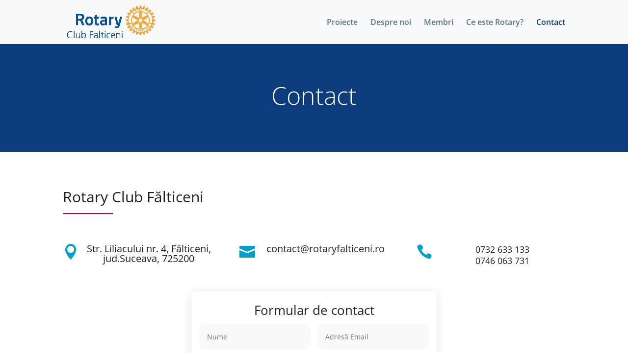

--- FILE ---
content_type: text/html; charset=UTF-8
request_url: https://rotaryfalticeni.ro/contact/
body_size: 33214
content:
<!DOCTYPE html>
<html lang="ro-RO">
<head>
	<meta charset="UTF-8" />
<meta http-equiv="X-UA-Compatible" content="IE=edge">
	<link rel="pingback" href="https://rotaryfalticeni.ro/xmlrpc.php" />

	<script type="text/javascript">
		document.documentElement.className = 'js';
	</script>
	
	<title>Contact | Rotary Club Fălticeni</title>
<link rel="preconnect" href="https://fonts.gstatic.com" crossorigin /><style id="et-builder-googlefonts-cached-inline">/* Original: https://fonts.googleapis.com/css?family=Open+Sans:300,300italic,regular,italic,600,600italic,700,700italic,800,800italic|Montserrat:100,100italic,200,200italic,300,300italic,regular,italic,500,500italic,600,600italic,700,700italic,800,800italic,900,900italic&#038;subset=latin,latin-ext&#038;display=swap *//* User Agent: Mozilla/5.0 (Unknown; Linux x86_64) AppleWebKit/538.1 (KHTML, like Gecko) Safari/538.1 Daum/4.1 */@font-face {font-family: 'Montserrat';font-style: italic;font-weight: 100;font-display: swap;src: url(https://fonts.gstatic.com/s/montserrat/v31/JTUFjIg1_i6t8kCHKm459Wx7xQYXK0vOoz6jq6R8WXZ0ow.ttf) format('truetype');}@font-face {font-family: 'Montserrat';font-style: italic;font-weight: 200;font-display: swap;src: url(https://fonts.gstatic.com/s/montserrat/v31/JTUFjIg1_i6t8kCHKm459Wx7xQYXK0vOoz6jqyR9WXZ0ow.ttf) format('truetype');}@font-face {font-family: 'Montserrat';font-style: italic;font-weight: 300;font-display: swap;src: url(https://fonts.gstatic.com/s/montserrat/v31/JTUFjIg1_i6t8kCHKm459Wx7xQYXK0vOoz6jq_p9WXZ0ow.ttf) format('truetype');}@font-face {font-family: 'Montserrat';font-style: italic;font-weight: 400;font-display: swap;src: url(https://fonts.gstatic.com/s/montserrat/v31/JTUFjIg1_i6t8kCHKm459Wx7xQYXK0vOoz6jq6R9WXZ0ow.ttf) format('truetype');}@font-face {font-family: 'Montserrat';font-style: italic;font-weight: 500;font-display: swap;src: url(https://fonts.gstatic.com/s/montserrat/v31/JTUFjIg1_i6t8kCHKm459Wx7xQYXK0vOoz6jq5Z9WXZ0ow.ttf) format('truetype');}@font-face {font-family: 'Montserrat';font-style: italic;font-weight: 600;font-display: swap;src: url(https://fonts.gstatic.com/s/montserrat/v31/JTUFjIg1_i6t8kCHKm459Wx7xQYXK0vOoz6jq3p6WXZ0ow.ttf) format('truetype');}@font-face {font-family: 'Montserrat';font-style: italic;font-weight: 700;font-display: swap;src: url(https://fonts.gstatic.com/s/montserrat/v31/JTUFjIg1_i6t8kCHKm459Wx7xQYXK0vOoz6jq0N6WXZ0ow.ttf) format('truetype');}@font-face {font-family: 'Montserrat';font-style: italic;font-weight: 800;font-display: swap;src: url(https://fonts.gstatic.com/s/montserrat/v31/JTUFjIg1_i6t8kCHKm459Wx7xQYXK0vOoz6jqyR6WXZ0ow.ttf) format('truetype');}@font-face {font-family: 'Montserrat';font-style: italic;font-weight: 900;font-display: swap;src: url(https://fonts.gstatic.com/s/montserrat/v31/JTUFjIg1_i6t8kCHKm459Wx7xQYXK0vOoz6jqw16WXZ0ow.ttf) format('truetype');}@font-face {font-family: 'Montserrat';font-style: normal;font-weight: 100;font-display: swap;src: url(https://fonts.gstatic.com/s/montserrat/v31/JTUHjIg1_i6t8kCHKm4532VJOt5-QNFgpCtr6Xw3aX8.ttf) format('truetype');}@font-face {font-family: 'Montserrat';font-style: normal;font-weight: 200;font-display: swap;src: url(https://fonts.gstatic.com/s/montserrat/v31/JTUHjIg1_i6t8kCHKm4532VJOt5-QNFgpCvr6Hw3aX8.ttf) format('truetype');}@font-face {font-family: 'Montserrat';font-style: normal;font-weight: 300;font-display: swap;src: url(https://fonts.gstatic.com/s/montserrat/v31/JTUHjIg1_i6t8kCHKm4532VJOt5-QNFgpCs16Hw3aX8.ttf) format('truetype');}@font-face {font-family: 'Montserrat';font-style: normal;font-weight: 400;font-display: swap;src: url(https://fonts.gstatic.com/s/montserrat/v31/JTUHjIg1_i6t8kCHKm4532VJOt5-QNFgpCtr6Hw3aX8.ttf) format('truetype');}@font-face {font-family: 'Montserrat';font-style: normal;font-weight: 500;font-display: swap;src: url(https://fonts.gstatic.com/s/montserrat/v31/JTUHjIg1_i6t8kCHKm4532VJOt5-QNFgpCtZ6Hw3aX8.ttf) format('truetype');}@font-face {font-family: 'Montserrat';font-style: normal;font-weight: 600;font-display: swap;src: url(https://fonts.gstatic.com/s/montserrat/v31/JTUHjIg1_i6t8kCHKm4532VJOt5-QNFgpCu173w3aX8.ttf) format('truetype');}@font-face {font-family: 'Montserrat';font-style: normal;font-weight: 700;font-display: swap;src: url(https://fonts.gstatic.com/s/montserrat/v31/JTUHjIg1_i6t8kCHKm4532VJOt5-QNFgpCuM73w3aX8.ttf) format('truetype');}@font-face {font-family: 'Montserrat';font-style: normal;font-weight: 800;font-display: swap;src: url(https://fonts.gstatic.com/s/montserrat/v31/JTUHjIg1_i6t8kCHKm4532VJOt5-QNFgpCvr73w3aX8.ttf) format('truetype');}@font-face {font-family: 'Montserrat';font-style: normal;font-weight: 900;font-display: swap;src: url(https://fonts.gstatic.com/s/montserrat/v31/JTUHjIg1_i6t8kCHKm4532VJOt5-QNFgpCvC73w3aX8.ttf) format('truetype');}@font-face {font-family: 'Open Sans';font-style: italic;font-weight: 300;font-stretch: normal;font-display: swap;src: url(https://fonts.gstatic.com/s/opensans/v44/memQYaGs126MiZpBA-UFUIcVXSCEkx2cmqvXlWq8tWZ0Pw86hd0Rk5hkWV4exQ.ttf) format('truetype');}@font-face {font-family: 'Open Sans';font-style: italic;font-weight: 400;font-stretch: normal;font-display: swap;src: url(https://fonts.gstatic.com/s/opensans/v44/memQYaGs126MiZpBA-UFUIcVXSCEkx2cmqvXlWq8tWZ0Pw86hd0Rk8ZkWV4exQ.ttf) format('truetype');}@font-face {font-family: 'Open Sans';font-style: italic;font-weight: 600;font-stretch: normal;font-display: swap;src: url(https://fonts.gstatic.com/s/opensans/v44/memQYaGs126MiZpBA-UFUIcVXSCEkx2cmqvXlWq8tWZ0Pw86hd0RkxhjWV4exQ.ttf) format('truetype');}@font-face {font-family: 'Open Sans';font-style: italic;font-weight: 700;font-stretch: normal;font-display: swap;src: url(https://fonts.gstatic.com/s/opensans/v44/memQYaGs126MiZpBA-UFUIcVXSCEkx2cmqvXlWq8tWZ0Pw86hd0RkyFjWV4exQ.ttf) format('truetype');}@font-face {font-family: 'Open Sans';font-style: italic;font-weight: 800;font-stretch: normal;font-display: swap;src: url(https://fonts.gstatic.com/s/opensans/v44/memQYaGs126MiZpBA-UFUIcVXSCEkx2cmqvXlWq8tWZ0Pw86hd0Rk0ZjWV4exQ.ttf) format('truetype');}@font-face {font-family: 'Open Sans';font-style: normal;font-weight: 300;font-stretch: normal;font-display: swap;src: url(https://fonts.gstatic.com/s/opensans/v44/memSYaGs126MiZpBA-UvWbX2vVnXBbObj2OVZyOOSr4dVJWUgsiH0B4uaVc.ttf) format('truetype');}@font-face {font-family: 'Open Sans';font-style: normal;font-weight: 400;font-stretch: normal;font-display: swap;src: url(https://fonts.gstatic.com/s/opensans/v44/memSYaGs126MiZpBA-UvWbX2vVnXBbObj2OVZyOOSr4dVJWUgsjZ0B4uaVc.ttf) format('truetype');}@font-face {font-family: 'Open Sans';font-style: normal;font-weight: 600;font-stretch: normal;font-display: swap;src: url(https://fonts.gstatic.com/s/opensans/v44/memSYaGs126MiZpBA-UvWbX2vVnXBbObj2OVZyOOSr4dVJWUgsgH1x4uaVc.ttf) format('truetype');}@font-face {font-family: 'Open Sans';font-style: normal;font-weight: 700;font-stretch: normal;font-display: swap;src: url(https://fonts.gstatic.com/s/opensans/v44/memSYaGs126MiZpBA-UvWbX2vVnXBbObj2OVZyOOSr4dVJWUgsg-1x4uaVc.ttf) format('truetype');}@font-face {font-family: 'Open Sans';font-style: normal;font-weight: 800;font-stretch: normal;font-display: swap;src: url(https://fonts.gstatic.com/s/opensans/v44/memSYaGs126MiZpBA-UvWbX2vVnXBbObj2OVZyOOSr4dVJWUgshZ1x4uaVc.ttf) format('truetype');}/* User Agent: Mozilla/5.0 (Windows NT 6.1; WOW64; rv:27.0) Gecko/20100101 Firefox/27.0 */@font-face {font-family: 'Montserrat';font-style: italic;font-weight: 100;font-display: swap;src: url(https://fonts.gstatic.com/l/font?kit=JTUFjIg1_i6t8kCHKm459Wx7xQYXK0vOoz6jq6R8WXZ0oA&skey=2d3c1187d5eede0f&v=v31) format('woff');}@font-face {font-family: 'Montserrat';font-style: italic;font-weight: 200;font-display: swap;src: url(https://fonts.gstatic.com/l/font?kit=JTUFjIg1_i6t8kCHKm459Wx7xQYXK0vOoz6jqyR9WXZ0oA&skey=2d3c1187d5eede0f&v=v31) format('woff');}@font-face {font-family: 'Montserrat';font-style: italic;font-weight: 300;font-display: swap;src: url(https://fonts.gstatic.com/l/font?kit=JTUFjIg1_i6t8kCHKm459Wx7xQYXK0vOoz6jq_p9WXZ0oA&skey=2d3c1187d5eede0f&v=v31) format('woff');}@font-face {font-family: 'Montserrat';font-style: italic;font-weight: 400;font-display: swap;src: url(https://fonts.gstatic.com/l/font?kit=JTUFjIg1_i6t8kCHKm459Wx7xQYXK0vOoz6jq6R9WXZ0oA&skey=2d3c1187d5eede0f&v=v31) format('woff');}@font-face {font-family: 'Montserrat';font-style: italic;font-weight: 500;font-display: swap;src: url(https://fonts.gstatic.com/l/font?kit=JTUFjIg1_i6t8kCHKm459Wx7xQYXK0vOoz6jq5Z9WXZ0oA&skey=2d3c1187d5eede0f&v=v31) format('woff');}@font-face {font-family: 'Montserrat';font-style: italic;font-weight: 600;font-display: swap;src: url(https://fonts.gstatic.com/l/font?kit=JTUFjIg1_i6t8kCHKm459Wx7xQYXK0vOoz6jq3p6WXZ0oA&skey=2d3c1187d5eede0f&v=v31) format('woff');}@font-face {font-family: 'Montserrat';font-style: italic;font-weight: 700;font-display: swap;src: url(https://fonts.gstatic.com/l/font?kit=JTUFjIg1_i6t8kCHKm459Wx7xQYXK0vOoz6jq0N6WXZ0oA&skey=2d3c1187d5eede0f&v=v31) format('woff');}@font-face {font-family: 'Montserrat';font-style: italic;font-weight: 800;font-display: swap;src: url(https://fonts.gstatic.com/l/font?kit=JTUFjIg1_i6t8kCHKm459Wx7xQYXK0vOoz6jqyR6WXZ0oA&skey=2d3c1187d5eede0f&v=v31) format('woff');}@font-face {font-family: 'Montserrat';font-style: italic;font-weight: 900;font-display: swap;src: url(https://fonts.gstatic.com/l/font?kit=JTUFjIg1_i6t8kCHKm459Wx7xQYXK0vOoz6jqw16WXZ0oA&skey=2d3c1187d5eede0f&v=v31) format('woff');}@font-face {font-family: 'Montserrat';font-style: normal;font-weight: 100;font-display: swap;src: url(https://fonts.gstatic.com/l/font?kit=JTUHjIg1_i6t8kCHKm4532VJOt5-QNFgpCtr6Xw3aXw&skey=7bc19f711c0de8f&v=v31) format('woff');}@font-face {font-family: 'Montserrat';font-style: normal;font-weight: 200;font-display: swap;src: url(https://fonts.gstatic.com/l/font?kit=JTUHjIg1_i6t8kCHKm4532VJOt5-QNFgpCvr6Hw3aXw&skey=7bc19f711c0de8f&v=v31) format('woff');}@font-face {font-family: 'Montserrat';font-style: normal;font-weight: 300;font-display: swap;src: url(https://fonts.gstatic.com/l/font?kit=JTUHjIg1_i6t8kCHKm4532VJOt5-QNFgpCs16Hw3aXw&skey=7bc19f711c0de8f&v=v31) format('woff');}@font-face {font-family: 'Montserrat';font-style: normal;font-weight: 400;font-display: swap;src: url(https://fonts.gstatic.com/l/font?kit=JTUHjIg1_i6t8kCHKm4532VJOt5-QNFgpCtr6Hw3aXw&skey=7bc19f711c0de8f&v=v31) format('woff');}@font-face {font-family: 'Montserrat';font-style: normal;font-weight: 500;font-display: swap;src: url(https://fonts.gstatic.com/l/font?kit=JTUHjIg1_i6t8kCHKm4532VJOt5-QNFgpCtZ6Hw3aXw&skey=7bc19f711c0de8f&v=v31) format('woff');}@font-face {font-family: 'Montserrat';font-style: normal;font-weight: 600;font-display: swap;src: url(https://fonts.gstatic.com/l/font?kit=JTUHjIg1_i6t8kCHKm4532VJOt5-QNFgpCu173w3aXw&skey=7bc19f711c0de8f&v=v31) format('woff');}@font-face {font-family: 'Montserrat';font-style: normal;font-weight: 700;font-display: swap;src: url(https://fonts.gstatic.com/l/font?kit=JTUHjIg1_i6t8kCHKm4532VJOt5-QNFgpCuM73w3aXw&skey=7bc19f711c0de8f&v=v31) format('woff');}@font-face {font-family: 'Montserrat';font-style: normal;font-weight: 800;font-display: swap;src: url(https://fonts.gstatic.com/l/font?kit=JTUHjIg1_i6t8kCHKm4532VJOt5-QNFgpCvr73w3aXw&skey=7bc19f711c0de8f&v=v31) format('woff');}@font-face {font-family: 'Montserrat';font-style: normal;font-weight: 900;font-display: swap;src: url(https://fonts.gstatic.com/l/font?kit=JTUHjIg1_i6t8kCHKm4532VJOt5-QNFgpCvC73w3aXw&skey=7bc19f711c0de8f&v=v31) format('woff');}@font-face {font-family: 'Open Sans';font-style: italic;font-weight: 300;font-stretch: normal;font-display: swap;src: url(https://fonts.gstatic.com/l/font?kit=memQYaGs126MiZpBA-UFUIcVXSCEkx2cmqvXlWq8tWZ0Pw86hd0Rk5hkWV4exg&skey=743457fe2cc29280&v=v44) format('woff');}@font-face {font-family: 'Open Sans';font-style: italic;font-weight: 400;font-stretch: normal;font-display: swap;src: url(https://fonts.gstatic.com/l/font?kit=memQYaGs126MiZpBA-UFUIcVXSCEkx2cmqvXlWq8tWZ0Pw86hd0Rk8ZkWV4exg&skey=743457fe2cc29280&v=v44) format('woff');}@font-face {font-family: 'Open Sans';font-style: italic;font-weight: 600;font-stretch: normal;font-display: swap;src: url(https://fonts.gstatic.com/l/font?kit=memQYaGs126MiZpBA-UFUIcVXSCEkx2cmqvXlWq8tWZ0Pw86hd0RkxhjWV4exg&skey=743457fe2cc29280&v=v44) format('woff');}@font-face {font-family: 'Open Sans';font-style: italic;font-weight: 700;font-stretch: normal;font-display: swap;src: url(https://fonts.gstatic.com/l/font?kit=memQYaGs126MiZpBA-UFUIcVXSCEkx2cmqvXlWq8tWZ0Pw86hd0RkyFjWV4exg&skey=743457fe2cc29280&v=v44) format('woff');}@font-face {font-family: 'Open Sans';font-style: italic;font-weight: 800;font-stretch: normal;font-display: swap;src: url(https://fonts.gstatic.com/l/font?kit=memQYaGs126MiZpBA-UFUIcVXSCEkx2cmqvXlWq8tWZ0Pw86hd0Rk0ZjWV4exg&skey=743457fe2cc29280&v=v44) format('woff');}@font-face {font-family: 'Open Sans';font-style: normal;font-weight: 300;font-stretch: normal;font-display: swap;src: url(https://fonts.gstatic.com/l/font?kit=memSYaGs126MiZpBA-UvWbX2vVnXBbObj2OVZyOOSr4dVJWUgsiH0B4uaVQ&skey=62c1cbfccc78b4b2&v=v44) format('woff');}@font-face {font-family: 'Open Sans';font-style: normal;font-weight: 400;font-stretch: normal;font-display: swap;src: url(https://fonts.gstatic.com/l/font?kit=memSYaGs126MiZpBA-UvWbX2vVnXBbObj2OVZyOOSr4dVJWUgsjZ0B4uaVQ&skey=62c1cbfccc78b4b2&v=v44) format('woff');}@font-face {font-family: 'Open Sans';font-style: normal;font-weight: 600;font-stretch: normal;font-display: swap;src: url(https://fonts.gstatic.com/l/font?kit=memSYaGs126MiZpBA-UvWbX2vVnXBbObj2OVZyOOSr4dVJWUgsgH1x4uaVQ&skey=62c1cbfccc78b4b2&v=v44) format('woff');}@font-face {font-family: 'Open Sans';font-style: normal;font-weight: 700;font-stretch: normal;font-display: swap;src: url(https://fonts.gstatic.com/l/font?kit=memSYaGs126MiZpBA-UvWbX2vVnXBbObj2OVZyOOSr4dVJWUgsg-1x4uaVQ&skey=62c1cbfccc78b4b2&v=v44) format('woff');}@font-face {font-family: 'Open Sans';font-style: normal;font-weight: 800;font-stretch: normal;font-display: swap;src: url(https://fonts.gstatic.com/l/font?kit=memSYaGs126MiZpBA-UvWbX2vVnXBbObj2OVZyOOSr4dVJWUgshZ1x4uaVQ&skey=62c1cbfccc78b4b2&v=v44) format('woff');}/* User Agent: Mozilla/5.0 (Windows NT 6.3; rv:39.0) Gecko/20100101 Firefox/39.0 */@font-face {font-family: 'Montserrat';font-style: italic;font-weight: 100;font-display: swap;src: url(https://fonts.gstatic.com/s/montserrat/v31/JTUFjIg1_i6t8kCHKm459Wx7xQYXK0vOoz6jq6R8WXZ0pg.woff2) format('woff2');}@font-face {font-family: 'Montserrat';font-style: italic;font-weight: 200;font-display: swap;src: url(https://fonts.gstatic.com/s/montserrat/v31/JTUFjIg1_i6t8kCHKm459Wx7xQYXK0vOoz6jqyR9WXZ0pg.woff2) format('woff2');}@font-face {font-family: 'Montserrat';font-style: italic;font-weight: 300;font-display: swap;src: url(https://fonts.gstatic.com/s/montserrat/v31/JTUFjIg1_i6t8kCHKm459Wx7xQYXK0vOoz6jq_p9WXZ0pg.woff2) format('woff2');}@font-face {font-family: 'Montserrat';font-style: italic;font-weight: 400;font-display: swap;src: url(https://fonts.gstatic.com/s/montserrat/v31/JTUFjIg1_i6t8kCHKm459Wx7xQYXK0vOoz6jq6R9WXZ0pg.woff2) format('woff2');}@font-face {font-family: 'Montserrat';font-style: italic;font-weight: 500;font-display: swap;src: url(https://fonts.gstatic.com/s/montserrat/v31/JTUFjIg1_i6t8kCHKm459Wx7xQYXK0vOoz6jq5Z9WXZ0pg.woff2) format('woff2');}@font-face {font-family: 'Montserrat';font-style: italic;font-weight: 600;font-display: swap;src: url(https://fonts.gstatic.com/s/montserrat/v31/JTUFjIg1_i6t8kCHKm459Wx7xQYXK0vOoz6jq3p6WXZ0pg.woff2) format('woff2');}@font-face {font-family: 'Montserrat';font-style: italic;font-weight: 700;font-display: swap;src: url(https://fonts.gstatic.com/s/montserrat/v31/JTUFjIg1_i6t8kCHKm459Wx7xQYXK0vOoz6jq0N6WXZ0pg.woff2) format('woff2');}@font-face {font-family: 'Montserrat';font-style: italic;font-weight: 800;font-display: swap;src: url(https://fonts.gstatic.com/s/montserrat/v31/JTUFjIg1_i6t8kCHKm459Wx7xQYXK0vOoz6jqyR6WXZ0pg.woff2) format('woff2');}@font-face {font-family: 'Montserrat';font-style: italic;font-weight: 900;font-display: swap;src: url(https://fonts.gstatic.com/s/montserrat/v31/JTUFjIg1_i6t8kCHKm459Wx7xQYXK0vOoz6jqw16WXZ0pg.woff2) format('woff2');}@font-face {font-family: 'Montserrat';font-style: normal;font-weight: 100;font-display: swap;src: url(https://fonts.gstatic.com/s/montserrat/v31/JTUHjIg1_i6t8kCHKm4532VJOt5-QNFgpCtr6Xw3aXo.woff2) format('woff2');}@font-face {font-family: 'Montserrat';font-style: normal;font-weight: 200;font-display: swap;src: url(https://fonts.gstatic.com/s/montserrat/v31/JTUHjIg1_i6t8kCHKm4532VJOt5-QNFgpCvr6Hw3aXo.woff2) format('woff2');}@font-face {font-family: 'Montserrat';font-style: normal;font-weight: 300;font-display: swap;src: url(https://fonts.gstatic.com/s/montserrat/v31/JTUHjIg1_i6t8kCHKm4532VJOt5-QNFgpCs16Hw3aXo.woff2) format('woff2');}@font-face {font-family: 'Montserrat';font-style: normal;font-weight: 400;font-display: swap;src: url(https://fonts.gstatic.com/s/montserrat/v31/JTUHjIg1_i6t8kCHKm4532VJOt5-QNFgpCtr6Hw3aXo.woff2) format('woff2');}@font-face {font-family: 'Montserrat';font-style: normal;font-weight: 500;font-display: swap;src: url(https://fonts.gstatic.com/s/montserrat/v31/JTUHjIg1_i6t8kCHKm4532VJOt5-QNFgpCtZ6Hw3aXo.woff2) format('woff2');}@font-face {font-family: 'Montserrat';font-style: normal;font-weight: 600;font-display: swap;src: url(https://fonts.gstatic.com/s/montserrat/v31/JTUHjIg1_i6t8kCHKm4532VJOt5-QNFgpCu173w3aXo.woff2) format('woff2');}@font-face {font-family: 'Montserrat';font-style: normal;font-weight: 700;font-display: swap;src: url(https://fonts.gstatic.com/s/montserrat/v31/JTUHjIg1_i6t8kCHKm4532VJOt5-QNFgpCuM73w3aXo.woff2) format('woff2');}@font-face {font-family: 'Montserrat';font-style: normal;font-weight: 800;font-display: swap;src: url(https://fonts.gstatic.com/s/montserrat/v31/JTUHjIg1_i6t8kCHKm4532VJOt5-QNFgpCvr73w3aXo.woff2) format('woff2');}@font-face {font-family: 'Montserrat';font-style: normal;font-weight: 900;font-display: swap;src: url(https://fonts.gstatic.com/s/montserrat/v31/JTUHjIg1_i6t8kCHKm4532VJOt5-QNFgpCvC73w3aXo.woff2) format('woff2');}@font-face {font-family: 'Open Sans';font-style: italic;font-weight: 300;font-stretch: normal;font-display: swap;src: url(https://fonts.gstatic.com/s/opensans/v44/memQYaGs126MiZpBA-UFUIcVXSCEkx2cmqvXlWq8tWZ0Pw86hd0Rk5hkWV4ewA.woff2) format('woff2');}@font-face {font-family: 'Open Sans';font-style: italic;font-weight: 400;font-stretch: normal;font-display: swap;src: url(https://fonts.gstatic.com/s/opensans/v44/memQYaGs126MiZpBA-UFUIcVXSCEkx2cmqvXlWq8tWZ0Pw86hd0Rk8ZkWV4ewA.woff2) format('woff2');}@font-face {font-family: 'Open Sans';font-style: italic;font-weight: 600;font-stretch: normal;font-display: swap;src: url(https://fonts.gstatic.com/s/opensans/v44/memQYaGs126MiZpBA-UFUIcVXSCEkx2cmqvXlWq8tWZ0Pw86hd0RkxhjWV4ewA.woff2) format('woff2');}@font-face {font-family: 'Open Sans';font-style: italic;font-weight: 700;font-stretch: normal;font-display: swap;src: url(https://fonts.gstatic.com/s/opensans/v44/memQYaGs126MiZpBA-UFUIcVXSCEkx2cmqvXlWq8tWZ0Pw86hd0RkyFjWV4ewA.woff2) format('woff2');}@font-face {font-family: 'Open Sans';font-style: italic;font-weight: 800;font-stretch: normal;font-display: swap;src: url(https://fonts.gstatic.com/s/opensans/v44/memQYaGs126MiZpBA-UFUIcVXSCEkx2cmqvXlWq8tWZ0Pw86hd0Rk0ZjWV4ewA.woff2) format('woff2');}@font-face {font-family: 'Open Sans';font-style: normal;font-weight: 300;font-stretch: normal;font-display: swap;src: url(https://fonts.gstatic.com/s/opensans/v44/memSYaGs126MiZpBA-UvWbX2vVnXBbObj2OVZyOOSr4dVJWUgsiH0B4uaVI.woff2) format('woff2');}@font-face {font-family: 'Open Sans';font-style: normal;font-weight: 400;font-stretch: normal;font-display: swap;src: url(https://fonts.gstatic.com/s/opensans/v44/memSYaGs126MiZpBA-UvWbX2vVnXBbObj2OVZyOOSr4dVJWUgsjZ0B4uaVI.woff2) format('woff2');}@font-face {font-family: 'Open Sans';font-style: normal;font-weight: 600;font-stretch: normal;font-display: swap;src: url(https://fonts.gstatic.com/s/opensans/v44/memSYaGs126MiZpBA-UvWbX2vVnXBbObj2OVZyOOSr4dVJWUgsgH1x4uaVI.woff2) format('woff2');}@font-face {font-family: 'Open Sans';font-style: normal;font-weight: 700;font-stretch: normal;font-display: swap;src: url(https://fonts.gstatic.com/s/opensans/v44/memSYaGs126MiZpBA-UvWbX2vVnXBbObj2OVZyOOSr4dVJWUgsg-1x4uaVI.woff2) format('woff2');}@font-face {font-family: 'Open Sans';font-style: normal;font-weight: 800;font-stretch: normal;font-display: swap;src: url(https://fonts.gstatic.com/s/opensans/v44/memSYaGs126MiZpBA-UvWbX2vVnXBbObj2OVZyOOSr4dVJWUgshZ1x4uaVI.woff2) format('woff2');}</style><meta name='robots' content='max-image-preview:large' />
<script type="text/javascript">
			let jqueryParams=[],jQuery=function(r){return jqueryParams=[...jqueryParams,r],jQuery},$=function(r){return jqueryParams=[...jqueryParams,r],$};window.jQuery=jQuery,window.$=jQuery;let customHeadScripts=!1;jQuery.fn=jQuery.prototype={},$.fn=jQuery.prototype={},jQuery.noConflict=function(r){if(window.jQuery)return jQuery=window.jQuery,$=window.jQuery,customHeadScripts=!0,jQuery.noConflict},jQuery.ready=function(r){jqueryParams=[...jqueryParams,r]},$.ready=function(r){jqueryParams=[...jqueryParams,r]},jQuery.load=function(r){jqueryParams=[...jqueryParams,r]},$.load=function(r){jqueryParams=[...jqueryParams,r]},jQuery.fn.ready=function(r){jqueryParams=[...jqueryParams,r]},$.fn.ready=function(r){jqueryParams=[...jqueryParams,r]};</script><link rel="alternate" type="application/rss+xml" title="Rotary Club Fălticeni &raquo; Flux" href="https://rotaryfalticeni.ro/feed/" />
<link rel="alternate" type="application/rss+xml" title="Rotary Club Fălticeni &raquo; Flux comentarii" href="https://rotaryfalticeni.ro/comments/feed/" />
<meta content="ROTARY CLUB FĂLTICENI v.1.0" name="generator"/><style id='global-styles-inline-css' type='text/css'>
body{--wp--preset--color--black: #000000;--wp--preset--color--cyan-bluish-gray: #abb8c3;--wp--preset--color--white: #ffffff;--wp--preset--color--pale-pink: #f78da7;--wp--preset--color--vivid-red: #cf2e2e;--wp--preset--color--luminous-vivid-orange: #ff6900;--wp--preset--color--luminous-vivid-amber: #fcb900;--wp--preset--color--light-green-cyan: #7bdcb5;--wp--preset--color--vivid-green-cyan: #00d084;--wp--preset--color--pale-cyan-blue: #8ed1fc;--wp--preset--color--vivid-cyan-blue: #0693e3;--wp--preset--color--vivid-purple: #9b51e0;--wp--preset--gradient--vivid-cyan-blue-to-vivid-purple: linear-gradient(135deg,rgba(6,147,227,1) 0%,rgb(155,81,224) 100%);--wp--preset--gradient--light-green-cyan-to-vivid-green-cyan: linear-gradient(135deg,rgb(122,220,180) 0%,rgb(0,208,130) 100%);--wp--preset--gradient--luminous-vivid-amber-to-luminous-vivid-orange: linear-gradient(135deg,rgba(252,185,0,1) 0%,rgba(255,105,0,1) 100%);--wp--preset--gradient--luminous-vivid-orange-to-vivid-red: linear-gradient(135deg,rgba(255,105,0,1) 0%,rgb(207,46,46) 100%);--wp--preset--gradient--very-light-gray-to-cyan-bluish-gray: linear-gradient(135deg,rgb(238,238,238) 0%,rgb(169,184,195) 100%);--wp--preset--gradient--cool-to-warm-spectrum: linear-gradient(135deg,rgb(74,234,220) 0%,rgb(151,120,209) 20%,rgb(207,42,186) 40%,rgb(238,44,130) 60%,rgb(251,105,98) 80%,rgb(254,248,76) 100%);--wp--preset--gradient--blush-light-purple: linear-gradient(135deg,rgb(255,206,236) 0%,rgb(152,150,240) 100%);--wp--preset--gradient--blush-bordeaux: linear-gradient(135deg,rgb(254,205,165) 0%,rgb(254,45,45) 50%,rgb(107,0,62) 100%);--wp--preset--gradient--luminous-dusk: linear-gradient(135deg,rgb(255,203,112) 0%,rgb(199,81,192) 50%,rgb(65,88,208) 100%);--wp--preset--gradient--pale-ocean: linear-gradient(135deg,rgb(255,245,203) 0%,rgb(182,227,212) 50%,rgb(51,167,181) 100%);--wp--preset--gradient--electric-grass: linear-gradient(135deg,rgb(202,248,128) 0%,rgb(113,206,126) 100%);--wp--preset--gradient--midnight: linear-gradient(135deg,rgb(2,3,129) 0%,rgb(40,116,252) 100%);--wp--preset--duotone--dark-grayscale: url('#wp-duotone-dark-grayscale');--wp--preset--duotone--grayscale: url('#wp-duotone-grayscale');--wp--preset--duotone--purple-yellow: url('#wp-duotone-purple-yellow');--wp--preset--duotone--blue-red: url('#wp-duotone-blue-red');--wp--preset--duotone--midnight: url('#wp-duotone-midnight');--wp--preset--duotone--magenta-yellow: url('#wp-duotone-magenta-yellow');--wp--preset--duotone--purple-green: url('#wp-duotone-purple-green');--wp--preset--duotone--blue-orange: url('#wp-duotone-blue-orange');--wp--preset--font-size--small: 13px;--wp--preset--font-size--medium: 20px;--wp--preset--font-size--large: 36px;--wp--preset--font-size--x-large: 42px;}.has-black-color{color: var(--wp--preset--color--black) !important;}.has-cyan-bluish-gray-color{color: var(--wp--preset--color--cyan-bluish-gray) !important;}.has-white-color{color: var(--wp--preset--color--white) !important;}.has-pale-pink-color{color: var(--wp--preset--color--pale-pink) !important;}.has-vivid-red-color{color: var(--wp--preset--color--vivid-red) !important;}.has-luminous-vivid-orange-color{color: var(--wp--preset--color--luminous-vivid-orange) !important;}.has-luminous-vivid-amber-color{color: var(--wp--preset--color--luminous-vivid-amber) !important;}.has-light-green-cyan-color{color: var(--wp--preset--color--light-green-cyan) !important;}.has-vivid-green-cyan-color{color: var(--wp--preset--color--vivid-green-cyan) !important;}.has-pale-cyan-blue-color{color: var(--wp--preset--color--pale-cyan-blue) !important;}.has-vivid-cyan-blue-color{color: var(--wp--preset--color--vivid-cyan-blue) !important;}.has-vivid-purple-color{color: var(--wp--preset--color--vivid-purple) !important;}.has-black-background-color{background-color: var(--wp--preset--color--black) !important;}.has-cyan-bluish-gray-background-color{background-color: var(--wp--preset--color--cyan-bluish-gray) !important;}.has-white-background-color{background-color: var(--wp--preset--color--white) !important;}.has-pale-pink-background-color{background-color: var(--wp--preset--color--pale-pink) !important;}.has-vivid-red-background-color{background-color: var(--wp--preset--color--vivid-red) !important;}.has-luminous-vivid-orange-background-color{background-color: var(--wp--preset--color--luminous-vivid-orange) !important;}.has-luminous-vivid-amber-background-color{background-color: var(--wp--preset--color--luminous-vivid-amber) !important;}.has-light-green-cyan-background-color{background-color: var(--wp--preset--color--light-green-cyan) !important;}.has-vivid-green-cyan-background-color{background-color: var(--wp--preset--color--vivid-green-cyan) !important;}.has-pale-cyan-blue-background-color{background-color: var(--wp--preset--color--pale-cyan-blue) !important;}.has-vivid-cyan-blue-background-color{background-color: var(--wp--preset--color--vivid-cyan-blue) !important;}.has-vivid-purple-background-color{background-color: var(--wp--preset--color--vivid-purple) !important;}.has-black-border-color{border-color: var(--wp--preset--color--black) !important;}.has-cyan-bluish-gray-border-color{border-color: var(--wp--preset--color--cyan-bluish-gray) !important;}.has-white-border-color{border-color: var(--wp--preset--color--white) !important;}.has-pale-pink-border-color{border-color: var(--wp--preset--color--pale-pink) !important;}.has-vivid-red-border-color{border-color: var(--wp--preset--color--vivid-red) !important;}.has-luminous-vivid-orange-border-color{border-color: var(--wp--preset--color--luminous-vivid-orange) !important;}.has-luminous-vivid-amber-border-color{border-color: var(--wp--preset--color--luminous-vivid-amber) !important;}.has-light-green-cyan-border-color{border-color: var(--wp--preset--color--light-green-cyan) !important;}.has-vivid-green-cyan-border-color{border-color: var(--wp--preset--color--vivid-green-cyan) !important;}.has-pale-cyan-blue-border-color{border-color: var(--wp--preset--color--pale-cyan-blue) !important;}.has-vivid-cyan-blue-border-color{border-color: var(--wp--preset--color--vivid-cyan-blue) !important;}.has-vivid-purple-border-color{border-color: var(--wp--preset--color--vivid-purple) !important;}.has-vivid-cyan-blue-to-vivid-purple-gradient-background{background: var(--wp--preset--gradient--vivid-cyan-blue-to-vivid-purple) !important;}.has-light-green-cyan-to-vivid-green-cyan-gradient-background{background: var(--wp--preset--gradient--light-green-cyan-to-vivid-green-cyan) !important;}.has-luminous-vivid-amber-to-luminous-vivid-orange-gradient-background{background: var(--wp--preset--gradient--luminous-vivid-amber-to-luminous-vivid-orange) !important;}.has-luminous-vivid-orange-to-vivid-red-gradient-background{background: var(--wp--preset--gradient--luminous-vivid-orange-to-vivid-red) !important;}.has-very-light-gray-to-cyan-bluish-gray-gradient-background{background: var(--wp--preset--gradient--very-light-gray-to-cyan-bluish-gray) !important;}.has-cool-to-warm-spectrum-gradient-background{background: var(--wp--preset--gradient--cool-to-warm-spectrum) !important;}.has-blush-light-purple-gradient-background{background: var(--wp--preset--gradient--blush-light-purple) !important;}.has-blush-bordeaux-gradient-background{background: var(--wp--preset--gradient--blush-bordeaux) !important;}.has-luminous-dusk-gradient-background{background: var(--wp--preset--gradient--luminous-dusk) !important;}.has-pale-ocean-gradient-background{background: var(--wp--preset--gradient--pale-ocean) !important;}.has-electric-grass-gradient-background{background: var(--wp--preset--gradient--electric-grass) !important;}.has-midnight-gradient-background{background: var(--wp--preset--gradient--midnight) !important;}.has-small-font-size{font-size: var(--wp--preset--font-size--small) !important;}.has-medium-font-size{font-size: var(--wp--preset--font-size--medium) !important;}.has-large-font-size{font-size: var(--wp--preset--font-size--large) !important;}.has-x-large-font-size{font-size: var(--wp--preset--font-size--x-large) !important;}
</style>
<style id='extendify-utilities-inline-css' type='text/css'>
.ext-absolute{position:absolute!important}.ext-relative{position:relative!important}.ext-top-base{top:var(--wp--style--block-gap,1.75rem)!important}.ext-top-lg{top:var(--extendify--spacing--large)!important}.ext--top-base{top:calc(var(--wp--style--block-gap, 1.75rem)*-1)!important}.ext--top-lg{top:calc(var(--extendify--spacing--large)*-1)!important}.ext-right-base{right:var(--wp--style--block-gap,1.75rem)!important}.ext-right-lg{right:var(--extendify--spacing--large)!important}.ext--right-base{right:calc(var(--wp--style--block-gap, 1.75rem)*-1)!important}.ext--right-lg{right:calc(var(--extendify--spacing--large)*-1)!important}.ext-bottom-base{bottom:var(--wp--style--block-gap,1.75rem)!important}.ext-bottom-lg{bottom:var(--extendify--spacing--large)!important}.ext--bottom-base{bottom:calc(var(--wp--style--block-gap, 1.75rem)*-1)!important}.ext--bottom-lg{bottom:calc(var(--extendify--spacing--large)*-1)!important}.ext-left-base{left:var(--wp--style--block-gap,1.75rem)!important}.ext-left-lg{left:var(--extendify--spacing--large)!important}.ext--left-base{left:calc(var(--wp--style--block-gap, 1.75rem)*-1)!important}.ext--left-lg{left:calc(var(--extendify--spacing--large)*-1)!important}.ext-order-1{order:1!important}.ext-order-2{order:2!important}.ext-col-auto{grid-column:auto!important}.ext-col-span-1{grid-column:span 1/span 1!important}.ext-col-span-2{grid-column:span 2/span 2!important}.ext-col-span-3{grid-column:span 3/span 3!important}.ext-col-span-4{grid-column:span 4/span 4!important}.ext-col-span-5{grid-column:span 5/span 5!important}.ext-col-span-6{grid-column:span 6/span 6!important}.ext-col-span-7{grid-column:span 7/span 7!important}.ext-col-span-8{grid-column:span 8/span 8!important}.ext-col-span-9{grid-column:span 9/span 9!important}.ext-col-span-10{grid-column:span 10/span 10!important}.ext-col-span-11{grid-column:span 11/span 11!important}.ext-col-span-12{grid-column:span 12/span 12!important}.ext-col-span-full{grid-column:1/-1!important}.ext-col-start-1{grid-column-start:1!important}.ext-col-start-2{grid-column-start:2!important}.ext-col-start-3{grid-column-start:3!important}.ext-col-start-4{grid-column-start:4!important}.ext-col-start-5{grid-column-start:5!important}.ext-col-start-6{grid-column-start:6!important}.ext-col-start-7{grid-column-start:7!important}.ext-col-start-8{grid-column-start:8!important}.ext-col-start-9{grid-column-start:9!important}.ext-col-start-10{grid-column-start:10!important}.ext-col-start-11{grid-column-start:11!important}.ext-col-start-12{grid-column-start:12!important}.ext-col-start-13{grid-column-start:13!important}.ext-col-start-auto{grid-column-start:auto!important}.ext-col-end-1{grid-column-end:1!important}.ext-col-end-2{grid-column-end:2!important}.ext-col-end-3{grid-column-end:3!important}.ext-col-end-4{grid-column-end:4!important}.ext-col-end-5{grid-column-end:5!important}.ext-col-end-6{grid-column-end:6!important}.ext-col-end-7{grid-column-end:7!important}.ext-col-end-8{grid-column-end:8!important}.ext-col-end-9{grid-column-end:9!important}.ext-col-end-10{grid-column-end:10!important}.ext-col-end-11{grid-column-end:11!important}.ext-col-end-12{grid-column-end:12!important}.ext-col-end-13{grid-column-end:13!important}.ext-col-end-auto{grid-column-end:auto!important}.ext-row-auto{grid-row:auto!important}.ext-row-span-1{grid-row:span 1/span 1!important}.ext-row-span-2{grid-row:span 2/span 2!important}.ext-row-span-3{grid-row:span 3/span 3!important}.ext-row-span-4{grid-row:span 4/span 4!important}.ext-row-span-5{grid-row:span 5/span 5!important}.ext-row-span-6{grid-row:span 6/span 6!important}.ext-row-span-full{grid-row:1/-1!important}.ext-row-start-1{grid-row-start:1!important}.ext-row-start-2{grid-row-start:2!important}.ext-row-start-3{grid-row-start:3!important}.ext-row-start-4{grid-row-start:4!important}.ext-row-start-5{grid-row-start:5!important}.ext-row-start-6{grid-row-start:6!important}.ext-row-start-7{grid-row-start:7!important}.ext-row-start-auto{grid-row-start:auto!important}.ext-row-end-1{grid-row-end:1!important}.ext-row-end-2{grid-row-end:2!important}.ext-row-end-3{grid-row-end:3!important}.ext-row-end-4{grid-row-end:4!important}.ext-row-end-5{grid-row-end:5!important}.ext-row-end-6{grid-row-end:6!important}.ext-row-end-7{grid-row-end:7!important}.ext-row-end-auto{grid-row-end:auto!important}.ext-m-0:not([style*=margin]){margin:0!important}.ext-m-auto:not([style*=margin]){margin:auto!important}.ext-m-base:not([style*=margin]){margin:var(--wp--style--block-gap,1.75rem)!important}.ext-m-lg:not([style*=margin]){margin:var(--extendify--spacing--large)!important}.ext--m-base:not([style*=margin]){margin:calc(var(--wp--style--block-gap, 1.75rem)*-1)!important}.ext--m-lg:not([style*=margin]){margin:calc(var(--extendify--spacing--large)*-1)!important}.ext-mx-0:not([style*=margin]){margin-left:0!important;margin-right:0!important}.ext-mx-auto:not([style*=margin]){margin-left:auto!important;margin-right:auto!important}.ext-mx-base:not([style*=margin]){margin-left:var(--wp--style--block-gap,1.75rem)!important;margin-right:var(--wp--style--block-gap,1.75rem)!important}.ext-mx-lg:not([style*=margin]){margin-left:var(--extendify--spacing--large)!important;margin-right:var(--extendify--spacing--large)!important}.ext--mx-base:not([style*=margin]){margin-left:calc(var(--wp--style--block-gap, 1.75rem)*-1)!important;margin-right:calc(var(--wp--style--block-gap, 1.75rem)*-1)!important}.ext--mx-lg:not([style*=margin]){margin-left:calc(var(--extendify--spacing--large)*-1)!important;margin-right:calc(var(--extendify--spacing--large)*-1)!important}.ext-my-0:not([style*=margin]){margin-bottom:0!important;margin-top:0!important}.ext-my-auto:not([style*=margin]){margin-bottom:auto!important;margin-top:auto!important}.ext-my-base:not([style*=margin]){margin-bottom:var(--wp--style--block-gap,1.75rem)!important;margin-top:var(--wp--style--block-gap,1.75rem)!important}.ext-my-lg:not([style*=margin]){margin-bottom:var(--extendify--spacing--large)!important;margin-top:var(--extendify--spacing--large)!important}.ext--my-base:not([style*=margin]){margin-bottom:calc(var(--wp--style--block-gap, 1.75rem)*-1)!important;margin-top:calc(var(--wp--style--block-gap, 1.75rem)*-1)!important}.ext--my-lg:not([style*=margin]){margin-bottom:calc(var(--extendify--spacing--large)*-1)!important;margin-top:calc(var(--extendify--spacing--large)*-1)!important}.ext-mt-0:not([style*=margin]){margin-top:0!important}.ext-mt-auto:not([style*=margin]){margin-top:auto!important}.ext-mt-base:not([style*=margin]){margin-top:var(--wp--style--block-gap,1.75rem)!important}.ext-mt-lg:not([style*=margin]){margin-top:var(--extendify--spacing--large)!important}.ext--mt-base:not([style*=margin]){margin-top:calc(var(--wp--style--block-gap, 1.75rem)*-1)!important}.ext--mt-lg:not([style*=margin]){margin-top:calc(var(--extendify--spacing--large)*-1)!important}.ext-mr-0:not([style*=margin]){margin-right:0!important}.ext-mr-auto:not([style*=margin]){margin-right:auto!important}.ext-mr-base:not([style*=margin]){margin-right:var(--wp--style--block-gap,1.75rem)!important}.ext-mr-lg:not([style*=margin]){margin-right:var(--extendify--spacing--large)!important}.ext--mr-base:not([style*=margin]){margin-right:calc(var(--wp--style--block-gap, 1.75rem)*-1)!important}.ext--mr-lg:not([style*=margin]){margin-right:calc(var(--extendify--spacing--large)*-1)!important}.ext-mb-0:not([style*=margin]){margin-bottom:0!important}.ext-mb-auto:not([style*=margin]){margin-bottom:auto!important}.ext-mb-base:not([style*=margin]){margin-bottom:var(--wp--style--block-gap,1.75rem)!important}.ext-mb-lg:not([style*=margin]){margin-bottom:var(--extendify--spacing--large)!important}.ext--mb-base:not([style*=margin]){margin-bottom:calc(var(--wp--style--block-gap, 1.75rem)*-1)!important}.ext--mb-lg:not([style*=margin]){margin-bottom:calc(var(--extendify--spacing--large)*-1)!important}.ext-ml-0:not([style*=margin]){margin-left:0!important}.ext-ml-auto:not([style*=margin]){margin-left:auto!important}.ext-ml-base:not([style*=margin]){margin-left:var(--wp--style--block-gap,1.75rem)!important}.ext-ml-lg:not([style*=margin]){margin-left:var(--extendify--spacing--large)!important}.ext--ml-base:not([style*=margin]){margin-left:calc(var(--wp--style--block-gap, 1.75rem)*-1)!important}.ext--ml-lg:not([style*=margin]){margin-left:calc(var(--extendify--spacing--large)*-1)!important}.ext-block{display:block!important}.ext-inline-block{display:inline-block!important}.ext-inline{display:inline!important}.ext-flex{display:flex!important}.ext-inline-flex{display:inline-flex!important}.ext-grid{display:grid!important}.ext-inline-grid{display:inline-grid!important}.ext-hidden{display:none!important}.ext-w-auto{width:auto!important}.ext-w-full{width:100%!important}.ext-max-w-full{max-width:100%!important}.ext-flex-1{flex:1 1 0%!important}.ext-flex-auto{flex:1 1 auto!important}.ext-flex-initial{flex:0 1 auto!important}.ext-flex-none{flex:none!important}.ext-flex-shrink-0{flex-shrink:0!important}.ext-flex-shrink{flex-shrink:1!important}.ext-flex-grow-0{flex-grow:0!important}.ext-flex-grow{flex-grow:1!important}.ext-list-none{list-style-type:none!important}.ext-grid-cols-1{grid-template-columns:repeat(1,minmax(0,1fr))!important}.ext-grid-cols-2{grid-template-columns:repeat(2,minmax(0,1fr))!important}.ext-grid-cols-3{grid-template-columns:repeat(3,minmax(0,1fr))!important}.ext-grid-cols-4{grid-template-columns:repeat(4,minmax(0,1fr))!important}.ext-grid-cols-5{grid-template-columns:repeat(5,minmax(0,1fr))!important}.ext-grid-cols-6{grid-template-columns:repeat(6,minmax(0,1fr))!important}.ext-grid-cols-7{grid-template-columns:repeat(7,minmax(0,1fr))!important}.ext-grid-cols-8{grid-template-columns:repeat(8,minmax(0,1fr))!important}.ext-grid-cols-9{grid-template-columns:repeat(9,minmax(0,1fr))!important}.ext-grid-cols-10{grid-template-columns:repeat(10,minmax(0,1fr))!important}.ext-grid-cols-11{grid-template-columns:repeat(11,minmax(0,1fr))!important}.ext-grid-cols-12{grid-template-columns:repeat(12,minmax(0,1fr))!important}.ext-grid-cols-none{grid-template-columns:none!important}.ext-grid-rows-1{grid-template-rows:repeat(1,minmax(0,1fr))!important}.ext-grid-rows-2{grid-template-rows:repeat(2,minmax(0,1fr))!important}.ext-grid-rows-3{grid-template-rows:repeat(3,minmax(0,1fr))!important}.ext-grid-rows-4{grid-template-rows:repeat(4,minmax(0,1fr))!important}.ext-grid-rows-5{grid-template-rows:repeat(5,minmax(0,1fr))!important}.ext-grid-rows-6{grid-template-rows:repeat(6,minmax(0,1fr))!important}.ext-grid-rows-none{grid-template-rows:none!important}.ext-flex-row{flex-direction:row!important}.ext-flex-row-reverse{flex-direction:row-reverse!important}.ext-flex-col{flex-direction:column!important}.ext-flex-col-reverse{flex-direction:column-reverse!important}.ext-flex-wrap{flex-wrap:wrap!important}.ext-flex-wrap-reverse{flex-wrap:wrap-reverse!important}.ext-flex-nowrap{flex-wrap:nowrap!important}.ext-items-start{align-items:flex-start!important}.ext-items-end{align-items:flex-end!important}.ext-items-center{align-items:center!important}.ext-items-baseline{align-items:baseline!important}.ext-items-stretch{align-items:stretch!important}.ext-justify-start{justify-content:flex-start!important}.ext-justify-end{justify-content:flex-end!important}.ext-justify-center{justify-content:center!important}.ext-justify-between{justify-content:space-between!important}.ext-justify-around{justify-content:space-around!important}.ext-justify-evenly{justify-content:space-evenly!important}.ext-justify-items-start{justify-items:start!important}.ext-justify-items-end{justify-items:end!important}.ext-justify-items-center{justify-items:center!important}.ext-justify-items-stretch{justify-items:stretch!important}.ext-gap-0{gap:0!important}.ext-gap-base{gap:var(--wp--style--block-gap,1.75rem)!important}.ext-gap-lg{gap:var(--extendify--spacing--large)!important}.ext-gap-x-0{-moz-column-gap:0!important;column-gap:0!important}.ext-gap-x-base{-moz-column-gap:var(--wp--style--block-gap,1.75rem)!important;column-gap:var(--wp--style--block-gap,1.75rem)!important}.ext-gap-x-lg{-moz-column-gap:var(--extendify--spacing--large)!important;column-gap:var(--extendify--spacing--large)!important}.ext-gap-y-0{row-gap:0!important}.ext-gap-y-base{row-gap:var(--wp--style--block-gap,1.75rem)!important}.ext-gap-y-lg{row-gap:var(--extendify--spacing--large)!important}.ext-justify-self-auto{justify-self:auto!important}.ext-justify-self-start{justify-self:start!important}.ext-justify-self-end{justify-self:end!important}.ext-justify-self-center{justify-self:center!important}.ext-justify-self-stretch{justify-self:stretch!important}.ext-rounded-none{border-radius:0!important}.ext-rounded-full{border-radius:9999px!important}.ext-rounded-t-none{border-top-left-radius:0!important;border-top-right-radius:0!important}.ext-rounded-t-full{border-top-left-radius:9999px!important;border-top-right-radius:9999px!important}.ext-rounded-r-none{border-bottom-right-radius:0!important;border-top-right-radius:0!important}.ext-rounded-r-full{border-bottom-right-radius:9999px!important;border-top-right-radius:9999px!important}.ext-rounded-b-none{border-bottom-left-radius:0!important;border-bottom-right-radius:0!important}.ext-rounded-b-full{border-bottom-left-radius:9999px!important;border-bottom-right-radius:9999px!important}.ext-rounded-l-none{border-bottom-left-radius:0!important;border-top-left-radius:0!important}.ext-rounded-l-full{border-bottom-left-radius:9999px!important;border-top-left-radius:9999px!important}.ext-rounded-tl-none{border-top-left-radius:0!important}.ext-rounded-tl-full{border-top-left-radius:9999px!important}.ext-rounded-tr-none{border-top-right-radius:0!important}.ext-rounded-tr-full{border-top-right-radius:9999px!important}.ext-rounded-br-none{border-bottom-right-radius:0!important}.ext-rounded-br-full{border-bottom-right-radius:9999px!important}.ext-rounded-bl-none{border-bottom-left-radius:0!important}.ext-rounded-bl-full{border-bottom-left-radius:9999px!important}.ext-border-0{border-width:0!important}.ext-border-t-0{border-top-width:0!important}.ext-border-r-0{border-right-width:0!important}.ext-border-b-0{border-bottom-width:0!important}.ext-border-l-0{border-left-width:0!important}.ext-p-0:not([style*=padding]){padding:0!important}.ext-p-base:not([style*=padding]){padding:var(--wp--style--block-gap,1.75rem)!important}.ext-p-lg:not([style*=padding]){padding:var(--extendify--spacing--large)!important}.ext-px-0:not([style*=padding]){padding-left:0!important;padding-right:0!important}.ext-px-base:not([style*=padding]){padding-left:var(--wp--style--block-gap,1.75rem)!important;padding-right:var(--wp--style--block-gap,1.75rem)!important}.ext-px-lg:not([style*=padding]){padding-left:var(--extendify--spacing--large)!important;padding-right:var(--extendify--spacing--large)!important}.ext-py-0:not([style*=padding]){padding-bottom:0!important;padding-top:0!important}.ext-py-base:not([style*=padding]){padding-bottom:var(--wp--style--block-gap,1.75rem)!important;padding-top:var(--wp--style--block-gap,1.75rem)!important}.ext-py-lg:not([style*=padding]){padding-bottom:var(--extendify--spacing--large)!important;padding-top:var(--extendify--spacing--large)!important}.ext-pt-0:not([style*=padding]){padding-top:0!important}.ext-pt-base:not([style*=padding]){padding-top:var(--wp--style--block-gap,1.75rem)!important}.ext-pt-lg:not([style*=padding]){padding-top:var(--extendify--spacing--large)!important}.ext-pr-0:not([style*=padding]){padding-right:0!important}.ext-pr-base:not([style*=padding]){padding-right:var(--wp--style--block-gap,1.75rem)!important}.ext-pr-lg:not([style*=padding]){padding-right:var(--extendify--spacing--large)!important}.ext-pb-0:not([style*=padding]){padding-bottom:0!important}.ext-pb-base:not([style*=padding]){padding-bottom:var(--wp--style--block-gap,1.75rem)!important}.ext-pb-lg:not([style*=padding]){padding-bottom:var(--extendify--spacing--large)!important}.ext-pl-0:not([style*=padding]){padding-left:0!important}.ext-pl-base:not([style*=padding]){padding-left:var(--wp--style--block-gap,1.75rem)!important}.ext-pl-lg:not([style*=padding]){padding-left:var(--extendify--spacing--large)!important}.ext-text-left{text-align:left!important}.ext-text-center{text-align:center!important}.ext-text-right{text-align:right!important}.ext-leading-none{line-height:1!important}.ext-leading-tight{line-height:1.25!important}.ext-leading-snug{line-height:1.375!important}.ext-leading-normal{line-height:1.5!important}.ext-leading-relaxed{line-height:1.625!important}.ext-leading-loose{line-height:2!important}.clip-path--rhombus img{-webkit-clip-path:polygon(15% 6%,80% 29%,84% 93%,23% 69%);clip-path:polygon(15% 6%,80% 29%,84% 93%,23% 69%)}.clip-path--diamond img{-webkit-clip-path:polygon(5% 29%,60% 2%,91% 64%,36% 89%);clip-path:polygon(5% 29%,60% 2%,91% 64%,36% 89%)}.clip-path--rhombus-alt img{-webkit-clip-path:polygon(14% 9%,85% 24%,91% 89%,19% 76%);clip-path:polygon(14% 9%,85% 24%,91% 89%,19% 76%)}.wp-block-columns[class*=fullwidth-cols]{margin-bottom:unset}.wp-block-column.editor\:pointer-events-none{margin-bottom:0!important;margin-top:0!important}.is-root-container.block-editor-block-list__layout>[data-align=full]:not(:first-of-type)>.wp-block-column.editor\:pointer-events-none,.is-root-container.block-editor-block-list__layout>[data-align=wide]>.wp-block-column.editor\:pointer-events-none{margin-top:calc(var(--wp--style--block-gap, 28px)*-1)!important}.ext .wp-block-columns .wp-block-column[style*=padding]{padding-left:0!important;padding-right:0!important}.ext .wp-block-columns+.wp-block-columns:not([class*=mt-]):not([class*=my-]):not([style*=margin]){margin-top:0!important}[class*=fullwidth-cols] .wp-block-column:first-child,[class*=fullwidth-cols] .wp-block-group:first-child{margin-top:0}[class*=fullwidth-cols] .wp-block-column:last-child,[class*=fullwidth-cols] .wp-block-group:last-child{margin-bottom:0}[class*=fullwidth-cols] .wp-block-column:first-child>*,[class*=fullwidth-cols] .wp-block-column>:first-child{margin-top:0}.ext .is-not-stacked-on-mobile .wp-block-column,[class*=fullwidth-cols] .wp-block-column>:last-child{margin-bottom:0}.wp-block-columns[class*=fullwidth-cols]:not(.is-not-stacked-on-mobile)>.wp-block-column:not(:last-child){margin-bottom:var(--wp--style--block-gap,1.75rem)}@media (min-width:782px){.wp-block-columns[class*=fullwidth-cols]:not(.is-not-stacked-on-mobile)>.wp-block-column:not(:last-child){margin-bottom:0}}.wp-block-columns[class*=fullwidth-cols].is-not-stacked-on-mobile>.wp-block-column{margin-bottom:0!important}@media (min-width:600px) and (max-width:781px){.wp-block-columns[class*=fullwidth-cols]:not(.is-not-stacked-on-mobile)>.wp-block-column:nth-child(2n){margin-left:var(--wp--style--block-gap,2em)}}@media (max-width:781px){.tablet\:fullwidth-cols.wp-block-columns:not(.is-not-stacked-on-mobile){flex-wrap:wrap}.tablet\:fullwidth-cols.wp-block-columns:not(.is-not-stacked-on-mobile)>.wp-block-column,.tablet\:fullwidth-cols.wp-block-columns:not(.is-not-stacked-on-mobile)>.wp-block-column:not([style*=margin]){margin-left:0!important}.tablet\:fullwidth-cols.wp-block-columns:not(.is-not-stacked-on-mobile)>.wp-block-column{flex-basis:100%!important}}@media (max-width:1079px){.desktop\:fullwidth-cols.wp-block-columns:not(.is-not-stacked-on-mobile){flex-wrap:wrap}.desktop\:fullwidth-cols.wp-block-columns:not(.is-not-stacked-on-mobile)>.wp-block-column,.desktop\:fullwidth-cols.wp-block-columns:not(.is-not-stacked-on-mobile)>.wp-block-column:not([style*=margin]){margin-left:0!important}.desktop\:fullwidth-cols.wp-block-columns:not(.is-not-stacked-on-mobile)>.wp-block-column{flex-basis:100%!important}.desktop\:fullwidth-cols.wp-block-columns:not(.is-not-stacked-on-mobile)>.wp-block-column:not(:last-child){margin-bottom:var(--wp--style--block-gap,1.75rem)!important}}.direction-rtl{direction:rtl}.direction-ltr{direction:ltr}.is-style-inline-list{padding-left:0!important}.is-style-inline-list li{list-style-type:none!important}@media (min-width:782px){.is-style-inline-list li{display:inline!important;margin-right:var(--wp--style--block-gap,1.75rem)!important}}@media (min-width:782px){.is-style-inline-list li:first-child{margin-left:0!important}}@media (min-width:782px){.is-style-inline-list li:last-child{margin-right:0!important}}.bring-to-front{position:relative;z-index:10}.text-stroke{-webkit-text-stroke-color:var(--wp--preset--color--background)}.text-stroke,.text-stroke--primary{-webkit-text-stroke-width:var(
        --wp--custom--typography--text-stroke-width,2px
    )}.text-stroke--primary{-webkit-text-stroke-color:var(--wp--preset--color--primary)}.text-stroke--secondary{-webkit-text-stroke-width:var(
        --wp--custom--typography--text-stroke-width,2px
    );-webkit-text-stroke-color:var(--wp--preset--color--secondary)}.editor\:no-caption .block-editor-rich-text__editable{display:none!important}.editor\:no-inserter .wp-block-column:not(.is-selected)>.block-list-appender,.editor\:no-inserter .wp-block-cover__inner-container>.block-list-appender,.editor\:no-inserter .wp-block-group__inner-container>.block-list-appender,.editor\:no-inserter>.block-list-appender{display:none}.editor\:no-resize .components-resizable-box__handle,.editor\:no-resize .components-resizable-box__handle:after,.editor\:no-resize .components-resizable-box__side-handle:before{display:none;pointer-events:none}.editor\:no-resize .components-resizable-box__container{display:block}.editor\:pointer-events-none{pointer-events:none}.is-style-angled{justify-content:flex-end}.ext .is-style-angled>[class*=_inner-container],.is-style-angled{align-items:center}.is-style-angled .wp-block-cover__image-background,.is-style-angled .wp-block-cover__video-background{-webkit-clip-path:polygon(0 0,30% 0,50% 100%,0 100%);clip-path:polygon(0 0,30% 0,50% 100%,0 100%);z-index:1}@media (min-width:782px){.is-style-angled .wp-block-cover__image-background,.is-style-angled .wp-block-cover__video-background{-webkit-clip-path:polygon(0 0,55% 0,65% 100%,0 100%);clip-path:polygon(0 0,55% 0,65% 100%,0 100%)}}.has-foreground-color{color:var(--wp--preset--color--foreground,#000)!important}.has-foreground-background-color{background-color:var(--wp--preset--color--foreground,#000)!important}.has-background-color{color:var(--wp--preset--color--background,#fff)!important}.has-background-background-color{background-color:var(--wp--preset--color--background,#fff)!important}.has-primary-color{color:var(--wp--preset--color--primary,#4b5563)!important}.has-primary-background-color{background-color:var(--wp--preset--color--primary,#4b5563)!important}.has-secondary-color{color:var(--wp--preset--color--secondary,#9ca3af)!important}.has-secondary-background-color{background-color:var(--wp--preset--color--secondary,#9ca3af)!important}.ext.has-text-color h1,.ext.has-text-color h2,.ext.has-text-color h3,.ext.has-text-color h4,.ext.has-text-color h5,.ext.has-text-color h6,.ext.has-text-color p{color:currentColor}.has-white-color{color:var(--wp--preset--color--white,#fff)!important}.has-black-color{color:var(--wp--preset--color--black,#000)!important}.has-ext-foreground-background-color{background-color:var(
        --wp--preset--color--foreground,var(--wp--preset--color--black,#000)
    )!important}.has-ext-primary-background-color{background-color:var(
        --wp--preset--color--primary,var(--wp--preset--color--cyan-bluish-gray,#000)
    )!important}.wp-block-button__link.has-black-background-color{border-color:var(--wp--preset--color--black,#000)}.wp-block-button__link.has-white-background-color{border-color:var(--wp--preset--color--white,#fff)}.has-ext-small-font-size{font-size:var(--wp--preset--font-size--ext-small)!important}.has-ext-medium-font-size{font-size:var(--wp--preset--font-size--ext-medium)!important}.has-ext-large-font-size{font-size:var(--wp--preset--font-size--ext-large)!important;line-height:1.2}.has-ext-x-large-font-size{font-size:var(--wp--preset--font-size--ext-x-large)!important;line-height:1}.has-ext-xx-large-font-size{font-size:var(--wp--preset--font-size--ext-xx-large)!important;line-height:1}.has-ext-x-large-font-size:not([style*=line-height]),.has-ext-xx-large-font-size:not([style*=line-height]){line-height:1.1}.ext .wp-block-group>*{margin-bottom:0;margin-top:0}.ext .wp-block-group>*+*{margin-bottom:0}.ext .wp-block-group>*+*,.ext h2{margin-top:var(--wp--style--block-gap,1.75rem)}.ext h2{margin-bottom:var(--wp--style--block-gap,1.75rem)}.has-ext-x-large-font-size+h3,.has-ext-x-large-font-size+p{margin-top:.5rem}.ext .wp-block-buttons>.wp-block-button.wp-block-button__width-25{min-width:12rem;width:calc(25% - var(--wp--style--block-gap, .5em)*.75)}.ext .ext-grid>[class*=_inner-container]{display:grid}.ext>[class*=_inner-container]>.ext-grid:not([class*=columns]),.ext>[class*=_inner-container]>.wp-block>.ext-grid:not([class*=columns]){display:initial!important}.ext .ext-grid-cols-1>[class*=_inner-container]{grid-template-columns:repeat(1,minmax(0,1fr))!important}.ext .ext-grid-cols-2>[class*=_inner-container]{grid-template-columns:repeat(2,minmax(0,1fr))!important}.ext .ext-grid-cols-3>[class*=_inner-container]{grid-template-columns:repeat(3,minmax(0,1fr))!important}.ext .ext-grid-cols-4>[class*=_inner-container]{grid-template-columns:repeat(4,minmax(0,1fr))!important}.ext .ext-grid-cols-5>[class*=_inner-container]{grid-template-columns:repeat(5,minmax(0,1fr))!important}.ext .ext-grid-cols-6>[class*=_inner-container]{grid-template-columns:repeat(6,minmax(0,1fr))!important}.ext .ext-grid-cols-7>[class*=_inner-container]{grid-template-columns:repeat(7,minmax(0,1fr))!important}.ext .ext-grid-cols-8>[class*=_inner-container]{grid-template-columns:repeat(8,minmax(0,1fr))!important}.ext .ext-grid-cols-9>[class*=_inner-container]{grid-template-columns:repeat(9,minmax(0,1fr))!important}.ext .ext-grid-cols-10>[class*=_inner-container]{grid-template-columns:repeat(10,minmax(0,1fr))!important}.ext .ext-grid-cols-11>[class*=_inner-container]{grid-template-columns:repeat(11,minmax(0,1fr))!important}.ext .ext-grid-cols-12>[class*=_inner-container]{grid-template-columns:repeat(12,minmax(0,1fr))!important}.ext .ext-grid-cols-13>[class*=_inner-container]{grid-template-columns:repeat(13,minmax(0,1fr))!important}.ext .ext-grid-cols-none>[class*=_inner-container]{grid-template-columns:none!important}.ext .ext-grid-rows-1>[class*=_inner-container]{grid-template-rows:repeat(1,minmax(0,1fr))!important}.ext .ext-grid-rows-2>[class*=_inner-container]{grid-template-rows:repeat(2,minmax(0,1fr))!important}.ext .ext-grid-rows-3>[class*=_inner-container]{grid-template-rows:repeat(3,minmax(0,1fr))!important}.ext .ext-grid-rows-4>[class*=_inner-container]{grid-template-rows:repeat(4,minmax(0,1fr))!important}.ext .ext-grid-rows-5>[class*=_inner-container]{grid-template-rows:repeat(5,minmax(0,1fr))!important}.ext .ext-grid-rows-6>[class*=_inner-container]{grid-template-rows:repeat(6,minmax(0,1fr))!important}.ext .ext-grid-rows-none>[class*=_inner-container]{grid-template-rows:none!important}.ext .ext-items-start>[class*=_inner-container]{align-items:flex-start!important}.ext .ext-items-end>[class*=_inner-container]{align-items:flex-end!important}.ext .ext-items-center>[class*=_inner-container]{align-items:center!important}.ext .ext-items-baseline>[class*=_inner-container]{align-items:baseline!important}.ext .ext-items-stretch>[class*=_inner-container]{align-items:stretch!important}.ext.wp-block-group>:last-child{margin-bottom:0}.ext .wp-block-group__inner-container{padding:0!important}.ext.has-background{padding-left:var(--wp--style--block-gap,1.75rem);padding-right:var(--wp--style--block-gap,1.75rem)}.ext [class*=inner-container]>.alignwide [class*=inner-container],.ext [class*=inner-container]>[data-align=wide] [class*=inner-container]{max-width:var(--responsive--alignwide-width,120rem)}.ext [class*=inner-container]>.alignwide [class*=inner-container]>*,.ext [class*=inner-container]>[data-align=wide] [class*=inner-container]>*{max-width:100%!important}.ext .wp-block-image{position:relative;text-align:center}.ext .wp-block-image img{display:inline-block;vertical-align:middle}body{--extendify--spacing--large:var(
        --wp--custom--spacing--large,clamp(2em,8vw,8em)
    );--wp--preset--font-size--ext-small:1rem;--wp--preset--font-size--ext-medium:1.125rem;--wp--preset--font-size--ext-large:clamp(1.65rem,3.5vw,2.15rem);--wp--preset--font-size--ext-x-large:clamp(3rem,6vw,4.75rem);--wp--preset--font-size--ext-xx-large:clamp(3.25rem,7.5vw,5.75rem);--wp--preset--color--black:#000;--wp--preset--color--white:#fff}.ext *{box-sizing:border-box}.block-editor-block-preview__content-iframe .ext [data-type="core/spacer"] .components-resizable-box__container{background:transparent!important}.block-editor-block-preview__content-iframe .ext [data-type="core/spacer"] .block-library-spacer__resize-container:before{display:none!important}.ext .wp-block-group__inner-container figure.wp-block-gallery.alignfull{margin-bottom:unset;margin-top:unset}.ext .alignwide{margin-left:auto!important;margin-right:auto!important}.is-root-container.block-editor-block-list__layout>[data-align=full]:not(:first-of-type)>.ext-my-0,.is-root-container.block-editor-block-list__layout>[data-align=wide]>.ext-my-0:not([style*=margin]){margin-top:calc(var(--wp--style--block-gap, 28px)*-1)!important}.block-editor-block-preview__content-iframe .preview\:min-h-50{min-height:50vw!important}.block-editor-block-preview__content-iframe .preview\:min-h-60{min-height:60vw!important}.block-editor-block-preview__content-iframe .preview\:min-h-70{min-height:70vw!important}.block-editor-block-preview__content-iframe .preview\:min-h-80{min-height:80vw!important}.block-editor-block-preview__content-iframe .preview\:min-h-100{min-height:100vw!important}.ext-mr-0.alignfull:not([style*=margin]):not([style*=margin]){margin-right:0!important}.ext-ml-0:not([style*=margin]):not([style*=margin]){margin-left:0!important}.is-root-container .wp-block[data-align=full]>.ext-mx-0:not([style*=margin]):not([style*=margin]){margin-left:calc(var(--wp--custom--spacing--outer, 0)*1)!important;margin-right:calc(var(--wp--custom--spacing--outer, 0)*1)!important;overflow:hidden;width:unset}@media (min-width:782px){.tablet\:ext-absolute{position:absolute!important}.tablet\:ext-relative{position:relative!important}.tablet\:ext-top-base{top:var(--wp--style--block-gap,1.75rem)!important}.tablet\:ext-top-lg{top:var(--extendify--spacing--large)!important}.tablet\:ext--top-base{top:calc(var(--wp--style--block-gap, 1.75rem)*-1)!important}.tablet\:ext--top-lg{top:calc(var(--extendify--spacing--large)*-1)!important}.tablet\:ext-right-base{right:var(--wp--style--block-gap,1.75rem)!important}.tablet\:ext-right-lg{right:var(--extendify--spacing--large)!important}.tablet\:ext--right-base{right:calc(var(--wp--style--block-gap, 1.75rem)*-1)!important}.tablet\:ext--right-lg{right:calc(var(--extendify--spacing--large)*-1)!important}.tablet\:ext-bottom-base{bottom:var(--wp--style--block-gap,1.75rem)!important}.tablet\:ext-bottom-lg{bottom:var(--extendify--spacing--large)!important}.tablet\:ext--bottom-base{bottom:calc(var(--wp--style--block-gap, 1.75rem)*-1)!important}.tablet\:ext--bottom-lg{bottom:calc(var(--extendify--spacing--large)*-1)!important}.tablet\:ext-left-base{left:var(--wp--style--block-gap,1.75rem)!important}.tablet\:ext-left-lg{left:var(--extendify--spacing--large)!important}.tablet\:ext--left-base{left:calc(var(--wp--style--block-gap, 1.75rem)*-1)!important}.tablet\:ext--left-lg{left:calc(var(--extendify--spacing--large)*-1)!important}.tablet\:ext-order-1{order:1!important}.tablet\:ext-order-2{order:2!important}.tablet\:ext-m-0:not([style*=margin]){margin:0!important}.tablet\:ext-m-auto:not([style*=margin]){margin:auto!important}.tablet\:ext-m-base:not([style*=margin]){margin:var(--wp--style--block-gap,1.75rem)!important}.tablet\:ext-m-lg:not([style*=margin]){margin:var(--extendify--spacing--large)!important}.tablet\:ext--m-base:not([style*=margin]){margin:calc(var(--wp--style--block-gap, 1.75rem)*-1)!important}.tablet\:ext--m-lg:not([style*=margin]){margin:calc(var(--extendify--spacing--large)*-1)!important}.tablet\:ext-mx-0:not([style*=margin]){margin-left:0!important;margin-right:0!important}.tablet\:ext-mx-auto:not([style*=margin]){margin-left:auto!important;margin-right:auto!important}.tablet\:ext-mx-base:not([style*=margin]){margin-left:var(--wp--style--block-gap,1.75rem)!important;margin-right:var(--wp--style--block-gap,1.75rem)!important}.tablet\:ext-mx-lg:not([style*=margin]){margin-left:var(--extendify--spacing--large)!important;margin-right:var(--extendify--spacing--large)!important}.tablet\:ext--mx-base:not([style*=margin]){margin-left:calc(var(--wp--style--block-gap, 1.75rem)*-1)!important;margin-right:calc(var(--wp--style--block-gap, 1.75rem)*-1)!important}.tablet\:ext--mx-lg:not([style*=margin]){margin-left:calc(var(--extendify--spacing--large)*-1)!important;margin-right:calc(var(--extendify--spacing--large)*-1)!important}.tablet\:ext-my-0:not([style*=margin]){margin-bottom:0!important;margin-top:0!important}.tablet\:ext-my-auto:not([style*=margin]){margin-bottom:auto!important;margin-top:auto!important}.tablet\:ext-my-base:not([style*=margin]){margin-bottom:var(--wp--style--block-gap,1.75rem)!important;margin-top:var(--wp--style--block-gap,1.75rem)!important}.tablet\:ext-my-lg:not([style*=margin]){margin-bottom:var(--extendify--spacing--large)!important;margin-top:var(--extendify--spacing--large)!important}.tablet\:ext--my-base:not([style*=margin]){margin-bottom:calc(var(--wp--style--block-gap, 1.75rem)*-1)!important;margin-top:calc(var(--wp--style--block-gap, 1.75rem)*-1)!important}.tablet\:ext--my-lg:not([style*=margin]){margin-bottom:calc(var(--extendify--spacing--large)*-1)!important;margin-top:calc(var(--extendify--spacing--large)*-1)!important}.tablet\:ext-mt-0:not([style*=margin]){margin-top:0!important}.tablet\:ext-mt-auto:not([style*=margin]){margin-top:auto!important}.tablet\:ext-mt-base:not([style*=margin]){margin-top:var(--wp--style--block-gap,1.75rem)!important}.tablet\:ext-mt-lg:not([style*=margin]){margin-top:var(--extendify--spacing--large)!important}.tablet\:ext--mt-base:not([style*=margin]){margin-top:calc(var(--wp--style--block-gap, 1.75rem)*-1)!important}.tablet\:ext--mt-lg:not([style*=margin]){margin-top:calc(var(--extendify--spacing--large)*-1)!important}.tablet\:ext-mr-0:not([style*=margin]){margin-right:0!important}.tablet\:ext-mr-auto:not([style*=margin]){margin-right:auto!important}.tablet\:ext-mr-base:not([style*=margin]){margin-right:var(--wp--style--block-gap,1.75rem)!important}.tablet\:ext-mr-lg:not([style*=margin]){margin-right:var(--extendify--spacing--large)!important}.tablet\:ext--mr-base:not([style*=margin]){margin-right:calc(var(--wp--style--block-gap, 1.75rem)*-1)!important}.tablet\:ext--mr-lg:not([style*=margin]){margin-right:calc(var(--extendify--spacing--large)*-1)!important}.tablet\:ext-mb-0:not([style*=margin]){margin-bottom:0!important}.tablet\:ext-mb-auto:not([style*=margin]){margin-bottom:auto!important}.tablet\:ext-mb-base:not([style*=margin]){margin-bottom:var(--wp--style--block-gap,1.75rem)!important}.tablet\:ext-mb-lg:not([style*=margin]){margin-bottom:var(--extendify--spacing--large)!important}.tablet\:ext--mb-base:not([style*=margin]){margin-bottom:calc(var(--wp--style--block-gap, 1.75rem)*-1)!important}.tablet\:ext--mb-lg:not([style*=margin]){margin-bottom:calc(var(--extendify--spacing--large)*-1)!important}.tablet\:ext-ml-0:not([style*=margin]){margin-left:0!important}.tablet\:ext-ml-auto:not([style*=margin]){margin-left:auto!important}.tablet\:ext-ml-base:not([style*=margin]){margin-left:var(--wp--style--block-gap,1.75rem)!important}.tablet\:ext-ml-lg:not([style*=margin]){margin-left:var(--extendify--spacing--large)!important}.tablet\:ext--ml-base:not([style*=margin]){margin-left:calc(var(--wp--style--block-gap, 1.75rem)*-1)!important}.tablet\:ext--ml-lg:not([style*=margin]){margin-left:calc(var(--extendify--spacing--large)*-1)!important}.tablet\:ext-block{display:block!important}.tablet\:ext-inline-block{display:inline-block!important}.tablet\:ext-inline{display:inline!important}.tablet\:ext-flex{display:flex!important}.tablet\:ext-inline-flex{display:inline-flex!important}.tablet\:ext-grid{display:grid!important}.tablet\:ext-inline-grid{display:inline-grid!important}.tablet\:ext-hidden{display:none!important}.tablet\:ext-w-auto{width:auto!important}.tablet\:ext-w-full{width:100%!important}.tablet\:ext-max-w-full{max-width:100%!important}.tablet\:ext-flex-1{flex:1 1 0%!important}.tablet\:ext-flex-auto{flex:1 1 auto!important}.tablet\:ext-flex-initial{flex:0 1 auto!important}.tablet\:ext-flex-none{flex:none!important}.tablet\:ext-flex-shrink-0{flex-shrink:0!important}.tablet\:ext-flex-shrink{flex-shrink:1!important}.tablet\:ext-flex-grow-0{flex-grow:0!important}.tablet\:ext-flex-grow{flex-grow:1!important}.tablet\:ext-list-none{list-style-type:none!important}.tablet\:ext-grid-cols-1{grid-template-columns:repeat(1,minmax(0,1fr))!important}.tablet\:ext-grid-cols-2{grid-template-columns:repeat(2,minmax(0,1fr))!important}.tablet\:ext-grid-cols-3{grid-template-columns:repeat(3,minmax(0,1fr))!important}.tablet\:ext-grid-cols-4{grid-template-columns:repeat(4,minmax(0,1fr))!important}.tablet\:ext-grid-cols-5{grid-template-columns:repeat(5,minmax(0,1fr))!important}.tablet\:ext-grid-cols-6{grid-template-columns:repeat(6,minmax(0,1fr))!important}.tablet\:ext-grid-cols-7{grid-template-columns:repeat(7,minmax(0,1fr))!important}.tablet\:ext-grid-cols-8{grid-template-columns:repeat(8,minmax(0,1fr))!important}.tablet\:ext-grid-cols-9{grid-template-columns:repeat(9,minmax(0,1fr))!important}.tablet\:ext-grid-cols-10{grid-template-columns:repeat(10,minmax(0,1fr))!important}.tablet\:ext-grid-cols-11{grid-template-columns:repeat(11,minmax(0,1fr))!important}.tablet\:ext-grid-cols-12{grid-template-columns:repeat(12,minmax(0,1fr))!important}.tablet\:ext-grid-cols-none{grid-template-columns:none!important}.tablet\:ext-flex-row{flex-direction:row!important}.tablet\:ext-flex-row-reverse{flex-direction:row-reverse!important}.tablet\:ext-flex-col{flex-direction:column!important}.tablet\:ext-flex-col-reverse{flex-direction:column-reverse!important}.tablet\:ext-flex-wrap{flex-wrap:wrap!important}.tablet\:ext-flex-wrap-reverse{flex-wrap:wrap-reverse!important}.tablet\:ext-flex-nowrap{flex-wrap:nowrap!important}.tablet\:ext-items-start{align-items:flex-start!important}.tablet\:ext-items-end{align-items:flex-end!important}.tablet\:ext-items-center{align-items:center!important}.tablet\:ext-items-baseline{align-items:baseline!important}.tablet\:ext-items-stretch{align-items:stretch!important}.tablet\:ext-justify-start{justify-content:flex-start!important}.tablet\:ext-justify-end{justify-content:flex-end!important}.tablet\:ext-justify-center{justify-content:center!important}.tablet\:ext-justify-between{justify-content:space-between!important}.tablet\:ext-justify-around{justify-content:space-around!important}.tablet\:ext-justify-evenly{justify-content:space-evenly!important}.tablet\:ext-justify-items-start{justify-items:start!important}.tablet\:ext-justify-items-end{justify-items:end!important}.tablet\:ext-justify-items-center{justify-items:center!important}.tablet\:ext-justify-items-stretch{justify-items:stretch!important}.tablet\:ext-justify-self-auto{justify-self:auto!important}.tablet\:ext-justify-self-start{justify-self:start!important}.tablet\:ext-justify-self-end{justify-self:end!important}.tablet\:ext-justify-self-center{justify-self:center!important}.tablet\:ext-justify-self-stretch{justify-self:stretch!important}.tablet\:ext-p-0:not([style*=padding]){padding:0!important}.tablet\:ext-p-base:not([style*=padding]){padding:var(--wp--style--block-gap,1.75rem)!important}.tablet\:ext-p-lg:not([style*=padding]){padding:var(--extendify--spacing--large)!important}.tablet\:ext-px-0:not([style*=padding]){padding-left:0!important;padding-right:0!important}.tablet\:ext-px-base:not([style*=padding]){padding-left:var(--wp--style--block-gap,1.75rem)!important;padding-right:var(--wp--style--block-gap,1.75rem)!important}.tablet\:ext-px-lg:not([style*=padding]){padding-left:var(--extendify--spacing--large)!important;padding-right:var(--extendify--spacing--large)!important}.tablet\:ext-py-0:not([style*=padding]){padding-bottom:0!important;padding-top:0!important}.tablet\:ext-py-base:not([style*=padding]){padding-bottom:var(--wp--style--block-gap,1.75rem)!important;padding-top:var(--wp--style--block-gap,1.75rem)!important}.tablet\:ext-py-lg:not([style*=padding]){padding-bottom:var(--extendify--spacing--large)!important;padding-top:var(--extendify--spacing--large)!important}.tablet\:ext-pt-0:not([style*=padding]){padding-top:0!important}.tablet\:ext-pt-base:not([style*=padding]){padding-top:var(--wp--style--block-gap,1.75rem)!important}.tablet\:ext-pt-lg:not([style*=padding]){padding-top:var(--extendify--spacing--large)!important}.tablet\:ext-pr-0:not([style*=padding]){padding-right:0!important}.tablet\:ext-pr-base:not([style*=padding]){padding-right:var(--wp--style--block-gap,1.75rem)!important}.tablet\:ext-pr-lg:not([style*=padding]){padding-right:var(--extendify--spacing--large)!important}.tablet\:ext-pb-0:not([style*=padding]){padding-bottom:0!important}.tablet\:ext-pb-base:not([style*=padding]){padding-bottom:var(--wp--style--block-gap,1.75rem)!important}.tablet\:ext-pb-lg:not([style*=padding]){padding-bottom:var(--extendify--spacing--large)!important}.tablet\:ext-pl-0:not([style*=padding]){padding-left:0!important}.tablet\:ext-pl-base:not([style*=padding]){padding-left:var(--wp--style--block-gap,1.75rem)!important}.tablet\:ext-pl-lg:not([style*=padding]){padding-left:var(--extendify--spacing--large)!important}.tablet\:ext-text-left{text-align:left!important}.tablet\:ext-text-center{text-align:center!important}.tablet\:ext-text-right{text-align:right!important}}@media (min-width:1080px){.desktop\:ext-absolute{position:absolute!important}.desktop\:ext-relative{position:relative!important}.desktop\:ext-top-base{top:var(--wp--style--block-gap,1.75rem)!important}.desktop\:ext-top-lg{top:var(--extendify--spacing--large)!important}.desktop\:ext--top-base{top:calc(var(--wp--style--block-gap, 1.75rem)*-1)!important}.desktop\:ext--top-lg{top:calc(var(--extendify--spacing--large)*-1)!important}.desktop\:ext-right-base{right:var(--wp--style--block-gap,1.75rem)!important}.desktop\:ext-right-lg{right:var(--extendify--spacing--large)!important}.desktop\:ext--right-base{right:calc(var(--wp--style--block-gap, 1.75rem)*-1)!important}.desktop\:ext--right-lg{right:calc(var(--extendify--spacing--large)*-1)!important}.desktop\:ext-bottom-base{bottom:var(--wp--style--block-gap,1.75rem)!important}.desktop\:ext-bottom-lg{bottom:var(--extendify--spacing--large)!important}.desktop\:ext--bottom-base{bottom:calc(var(--wp--style--block-gap, 1.75rem)*-1)!important}.desktop\:ext--bottom-lg{bottom:calc(var(--extendify--spacing--large)*-1)!important}.desktop\:ext-left-base{left:var(--wp--style--block-gap,1.75rem)!important}.desktop\:ext-left-lg{left:var(--extendify--spacing--large)!important}.desktop\:ext--left-base{left:calc(var(--wp--style--block-gap, 1.75rem)*-1)!important}.desktop\:ext--left-lg{left:calc(var(--extendify--spacing--large)*-1)!important}.desktop\:ext-order-1{order:1!important}.desktop\:ext-order-2{order:2!important}.desktop\:ext-m-0:not([style*=margin]){margin:0!important}.desktop\:ext-m-auto:not([style*=margin]){margin:auto!important}.desktop\:ext-m-base:not([style*=margin]){margin:var(--wp--style--block-gap,1.75rem)!important}.desktop\:ext-m-lg:not([style*=margin]){margin:var(--extendify--spacing--large)!important}.desktop\:ext--m-base:not([style*=margin]){margin:calc(var(--wp--style--block-gap, 1.75rem)*-1)!important}.desktop\:ext--m-lg:not([style*=margin]){margin:calc(var(--extendify--spacing--large)*-1)!important}.desktop\:ext-mx-0:not([style*=margin]){margin-left:0!important;margin-right:0!important}.desktop\:ext-mx-auto:not([style*=margin]){margin-left:auto!important;margin-right:auto!important}.desktop\:ext-mx-base:not([style*=margin]){margin-left:var(--wp--style--block-gap,1.75rem)!important;margin-right:var(--wp--style--block-gap,1.75rem)!important}.desktop\:ext-mx-lg:not([style*=margin]){margin-left:var(--extendify--spacing--large)!important;margin-right:var(--extendify--spacing--large)!important}.desktop\:ext--mx-base:not([style*=margin]){margin-left:calc(var(--wp--style--block-gap, 1.75rem)*-1)!important;margin-right:calc(var(--wp--style--block-gap, 1.75rem)*-1)!important}.desktop\:ext--mx-lg:not([style*=margin]){margin-left:calc(var(--extendify--spacing--large)*-1)!important;margin-right:calc(var(--extendify--spacing--large)*-1)!important}.desktop\:ext-my-0:not([style*=margin]){margin-bottom:0!important;margin-top:0!important}.desktop\:ext-my-auto:not([style*=margin]){margin-bottom:auto!important;margin-top:auto!important}.desktop\:ext-my-base:not([style*=margin]){margin-bottom:var(--wp--style--block-gap,1.75rem)!important;margin-top:var(--wp--style--block-gap,1.75rem)!important}.desktop\:ext-my-lg:not([style*=margin]){margin-bottom:var(--extendify--spacing--large)!important;margin-top:var(--extendify--spacing--large)!important}.desktop\:ext--my-base:not([style*=margin]){margin-bottom:calc(var(--wp--style--block-gap, 1.75rem)*-1)!important;margin-top:calc(var(--wp--style--block-gap, 1.75rem)*-1)!important}.desktop\:ext--my-lg:not([style*=margin]){margin-bottom:calc(var(--extendify--spacing--large)*-1)!important;margin-top:calc(var(--extendify--spacing--large)*-1)!important}.desktop\:ext-mt-0:not([style*=margin]){margin-top:0!important}.desktop\:ext-mt-auto:not([style*=margin]){margin-top:auto!important}.desktop\:ext-mt-base:not([style*=margin]){margin-top:var(--wp--style--block-gap,1.75rem)!important}.desktop\:ext-mt-lg:not([style*=margin]){margin-top:var(--extendify--spacing--large)!important}.desktop\:ext--mt-base:not([style*=margin]){margin-top:calc(var(--wp--style--block-gap, 1.75rem)*-1)!important}.desktop\:ext--mt-lg:not([style*=margin]){margin-top:calc(var(--extendify--spacing--large)*-1)!important}.desktop\:ext-mr-0:not([style*=margin]){margin-right:0!important}.desktop\:ext-mr-auto:not([style*=margin]){margin-right:auto!important}.desktop\:ext-mr-base:not([style*=margin]){margin-right:var(--wp--style--block-gap,1.75rem)!important}.desktop\:ext-mr-lg:not([style*=margin]){margin-right:var(--extendify--spacing--large)!important}.desktop\:ext--mr-base:not([style*=margin]){margin-right:calc(var(--wp--style--block-gap, 1.75rem)*-1)!important}.desktop\:ext--mr-lg:not([style*=margin]){margin-right:calc(var(--extendify--spacing--large)*-1)!important}.desktop\:ext-mb-0:not([style*=margin]){margin-bottom:0!important}.desktop\:ext-mb-auto:not([style*=margin]){margin-bottom:auto!important}.desktop\:ext-mb-base:not([style*=margin]){margin-bottom:var(--wp--style--block-gap,1.75rem)!important}.desktop\:ext-mb-lg:not([style*=margin]){margin-bottom:var(--extendify--spacing--large)!important}.desktop\:ext--mb-base:not([style*=margin]){margin-bottom:calc(var(--wp--style--block-gap, 1.75rem)*-1)!important}.desktop\:ext--mb-lg:not([style*=margin]){margin-bottom:calc(var(--extendify--spacing--large)*-1)!important}.desktop\:ext-ml-0:not([style*=margin]){margin-left:0!important}.desktop\:ext-ml-auto:not([style*=margin]){margin-left:auto!important}.desktop\:ext-ml-base:not([style*=margin]){margin-left:var(--wp--style--block-gap,1.75rem)!important}.desktop\:ext-ml-lg:not([style*=margin]){margin-left:var(--extendify--spacing--large)!important}.desktop\:ext--ml-base:not([style*=margin]){margin-left:calc(var(--wp--style--block-gap, 1.75rem)*-1)!important}.desktop\:ext--ml-lg:not([style*=margin]){margin-left:calc(var(--extendify--spacing--large)*-1)!important}.desktop\:ext-block{display:block!important}.desktop\:ext-inline-block{display:inline-block!important}.desktop\:ext-inline{display:inline!important}.desktop\:ext-flex{display:flex!important}.desktop\:ext-inline-flex{display:inline-flex!important}.desktop\:ext-grid{display:grid!important}.desktop\:ext-inline-grid{display:inline-grid!important}.desktop\:ext-hidden{display:none!important}.desktop\:ext-w-auto{width:auto!important}.desktop\:ext-w-full{width:100%!important}.desktop\:ext-max-w-full{max-width:100%!important}.desktop\:ext-flex-1{flex:1 1 0%!important}.desktop\:ext-flex-auto{flex:1 1 auto!important}.desktop\:ext-flex-initial{flex:0 1 auto!important}.desktop\:ext-flex-none{flex:none!important}.desktop\:ext-flex-shrink-0{flex-shrink:0!important}.desktop\:ext-flex-shrink{flex-shrink:1!important}.desktop\:ext-flex-grow-0{flex-grow:0!important}.desktop\:ext-flex-grow{flex-grow:1!important}.desktop\:ext-list-none{list-style-type:none!important}.desktop\:ext-grid-cols-1{grid-template-columns:repeat(1,minmax(0,1fr))!important}.desktop\:ext-grid-cols-2{grid-template-columns:repeat(2,minmax(0,1fr))!important}.desktop\:ext-grid-cols-3{grid-template-columns:repeat(3,minmax(0,1fr))!important}.desktop\:ext-grid-cols-4{grid-template-columns:repeat(4,minmax(0,1fr))!important}.desktop\:ext-grid-cols-5{grid-template-columns:repeat(5,minmax(0,1fr))!important}.desktop\:ext-grid-cols-6{grid-template-columns:repeat(6,minmax(0,1fr))!important}.desktop\:ext-grid-cols-7{grid-template-columns:repeat(7,minmax(0,1fr))!important}.desktop\:ext-grid-cols-8{grid-template-columns:repeat(8,minmax(0,1fr))!important}.desktop\:ext-grid-cols-9{grid-template-columns:repeat(9,minmax(0,1fr))!important}.desktop\:ext-grid-cols-10{grid-template-columns:repeat(10,minmax(0,1fr))!important}.desktop\:ext-grid-cols-11{grid-template-columns:repeat(11,minmax(0,1fr))!important}.desktop\:ext-grid-cols-12{grid-template-columns:repeat(12,minmax(0,1fr))!important}.desktop\:ext-grid-cols-none{grid-template-columns:none!important}.desktop\:ext-flex-row{flex-direction:row!important}.desktop\:ext-flex-row-reverse{flex-direction:row-reverse!important}.desktop\:ext-flex-col{flex-direction:column!important}.desktop\:ext-flex-col-reverse{flex-direction:column-reverse!important}.desktop\:ext-flex-wrap{flex-wrap:wrap!important}.desktop\:ext-flex-wrap-reverse{flex-wrap:wrap-reverse!important}.desktop\:ext-flex-nowrap{flex-wrap:nowrap!important}.desktop\:ext-items-start{align-items:flex-start!important}.desktop\:ext-items-end{align-items:flex-end!important}.desktop\:ext-items-center{align-items:center!important}.desktop\:ext-items-baseline{align-items:baseline!important}.desktop\:ext-items-stretch{align-items:stretch!important}.desktop\:ext-justify-start{justify-content:flex-start!important}.desktop\:ext-justify-end{justify-content:flex-end!important}.desktop\:ext-justify-center{justify-content:center!important}.desktop\:ext-justify-between{justify-content:space-between!important}.desktop\:ext-justify-around{justify-content:space-around!important}.desktop\:ext-justify-evenly{justify-content:space-evenly!important}.desktop\:ext-justify-items-start{justify-items:start!important}.desktop\:ext-justify-items-end{justify-items:end!important}.desktop\:ext-justify-items-center{justify-items:center!important}.desktop\:ext-justify-items-stretch{justify-items:stretch!important}.desktop\:ext-justify-self-auto{justify-self:auto!important}.desktop\:ext-justify-self-start{justify-self:start!important}.desktop\:ext-justify-self-end{justify-self:end!important}.desktop\:ext-justify-self-center{justify-self:center!important}.desktop\:ext-justify-self-stretch{justify-self:stretch!important}.desktop\:ext-p-0:not([style*=padding]){padding:0!important}.desktop\:ext-p-base:not([style*=padding]){padding:var(--wp--style--block-gap,1.75rem)!important}.desktop\:ext-p-lg:not([style*=padding]){padding:var(--extendify--spacing--large)!important}.desktop\:ext-px-0:not([style*=padding]){padding-left:0!important;padding-right:0!important}.desktop\:ext-px-base:not([style*=padding]){padding-left:var(--wp--style--block-gap,1.75rem)!important;padding-right:var(--wp--style--block-gap,1.75rem)!important}.desktop\:ext-px-lg:not([style*=padding]){padding-left:var(--extendify--spacing--large)!important;padding-right:var(--extendify--spacing--large)!important}.desktop\:ext-py-0:not([style*=padding]){padding-bottom:0!important;padding-top:0!important}.desktop\:ext-py-base:not([style*=padding]){padding-bottom:var(--wp--style--block-gap,1.75rem)!important;padding-top:var(--wp--style--block-gap,1.75rem)!important}.desktop\:ext-py-lg:not([style*=padding]){padding-bottom:var(--extendify--spacing--large)!important;padding-top:var(--extendify--spacing--large)!important}.desktop\:ext-pt-0:not([style*=padding]){padding-top:0!important}.desktop\:ext-pt-base:not([style*=padding]){padding-top:var(--wp--style--block-gap,1.75rem)!important}.desktop\:ext-pt-lg:not([style*=padding]){padding-top:var(--extendify--spacing--large)!important}.desktop\:ext-pr-0:not([style*=padding]){padding-right:0!important}.desktop\:ext-pr-base:not([style*=padding]){padding-right:var(--wp--style--block-gap,1.75rem)!important}.desktop\:ext-pr-lg:not([style*=padding]){padding-right:var(--extendify--spacing--large)!important}.desktop\:ext-pb-0:not([style*=padding]){padding-bottom:0!important}.desktop\:ext-pb-base:not([style*=padding]){padding-bottom:var(--wp--style--block-gap,1.75rem)!important}.desktop\:ext-pb-lg:not([style*=padding]){padding-bottom:var(--extendify--spacing--large)!important}.desktop\:ext-pl-0:not([style*=padding]){padding-left:0!important}.desktop\:ext-pl-base:not([style*=padding]){padding-left:var(--wp--style--block-gap,1.75rem)!important}.desktop\:ext-pl-lg:not([style*=padding]){padding-left:var(--extendify--spacing--large)!important}.desktop\:ext-text-left{text-align:left!important}.desktop\:ext-text-center{text-align:center!important}.desktop\:ext-text-right{text-align:right!important}}

</style>
<style id='divi-style-parent-inline-inline-css' type='text/css'>
/*!
Theme Name: Divi
Theme URI: http://www.elegantthemes.com/gallery/divi/
Version: 4.14.8
Description: Smart. Flexible. Beautiful. Divi is the most powerful theme in our collection.
Author: Elegant Themes
Author URI: http://www.elegantthemes.com
License: GNU General Public License v2
License URI: http://www.gnu.org/licenses/gpl-2.0.html
*/

a,abbr,acronym,address,applet,b,big,blockquote,body,center,cite,code,dd,del,dfn,div,dl,dt,em,fieldset,font,form,h1,h2,h3,h4,h5,h6,html,i,iframe,img,ins,kbd,label,legend,li,object,ol,p,pre,q,s,samp,small,span,strike,strong,sub,sup,tt,u,ul,var{margin:0;padding:0;border:0;outline:0;font-size:100%;-ms-text-size-adjust:100%;-webkit-text-size-adjust:100%;vertical-align:baseline;background:transparent}body{line-height:1}ol,ul{list-style:none}blockquote,q{quotes:none}blockquote:after,blockquote:before,q:after,q:before{content:"";content:none}blockquote{margin:20px 0 30px;border-left:5px solid;padding-left:20px}:focus{outline:0}del{text-decoration:line-through}pre{overflow:auto;padding:10px}figure{margin:0}table{border-collapse:collapse;border-spacing:0}article,aside,footer,header,hgroup,nav,section{display:block}body{font-family:Open Sans,Arial,sans-serif;font-size:14px;color:#666;background-color:#fff;line-height:1.7em;font-weight:500;-webkit-font-smoothing:antialiased;-moz-osx-font-smoothing:grayscale}body.page-template-page-template-blank-php #page-container{padding-top:0!important}body.et_cover_background{background-size:cover!important;background-position:top!important;background-repeat:no-repeat!important;background-attachment:fixed}a{color:#2ea3f2}a,a:hover{text-decoration:none}p{padding-bottom:1em}p:not(.has-background):last-of-type{padding-bottom:0}p.et_normal_padding{padding-bottom:1em}strong{font-weight:700}cite,em,i{font-style:italic}code,pre{font-family:Courier New,monospace;margin-bottom:10px}ins{text-decoration:none}sub,sup{height:0;line-height:1;position:relative;vertical-align:baseline}sup{bottom:.8em}sub{top:.3em}dl{margin:0 0 1.5em}dl dt{font-weight:700}dd{margin-left:1.5em}blockquote p{padding-bottom:0}embed,iframe,object,video{max-width:100%}h1,h2,h3,h4,h5,h6{color:#333;padding-bottom:10px;line-height:1em;font-weight:500}h1 a,h2 a,h3 a,h4 a,h5 a,h6 a{color:inherit}h1{font-size:30px}h2{font-size:26px}h3{font-size:22px}h4{font-size:18px}h5{font-size:16px}h6{font-size:14px}input{-webkit-appearance:none}input[type=checkbox]{-webkit-appearance:checkbox}input[type=radio]{-webkit-appearance:radio}input.text,input.title,input[type=email],input[type=password],input[type=tel],input[type=text],select,textarea{background-color:#fff;border:1px solid #bbb;padding:2px;color:#4e4e4e}input.text:focus,input.title:focus,input[type=text]:focus,select:focus,textarea:focus{border-color:#2d3940;color:#3e3e3e}input.text,input.title,input[type=text],select,textarea{margin:0}textarea{padding:4px}button,input,select,textarea{font-family:inherit}img{max-width:100%;height:auto}.clear{clear:both}br.clear{margin:0;padding:0}.pagination{clear:both}#et_search_icon:hover,.et-social-icon a:hover,.et_password_protected_form .et_submit_button,.form-submit .et_pb_buttontton.alt.disabled,.nav-single a,.posted_in a{color:#2ea3f2}.et-search-form,blockquote{border-color:#2ea3f2}#main-content{background-color:#fff}.container{width:80%;max-width:1080px;margin:auto;position:relative}body:not(.et-tb) #main-content .container,body:not(.et-tb-has-header) #main-content .container{padding-top:58px}.et_full_width_page #main-content .container:before{display:none}.main_title{margin-bottom:20px}.et_password_protected_form .et_submit_button:hover,.form-submit .et_pb_button:hover{background:rgba(0,0,0,.05)}.et_button_icon_visible .et_pb_button{padding-right:2em;padding-left:.7em}.et_button_icon_visible .et_pb_button:after{opacity:1;margin-left:0}.et_button_left .et_pb_button:hover:after{left:.15em}.et_button_left .et_pb_button:after{margin-left:0;left:1em}.et_button_icon_visible.et_button_left .et_pb_button,.et_button_left .et_pb_button:hover,.et_button_left .et_pb_module .et_pb_button:hover{padding-left:2em;padding-right:.7em}.et_button_icon_visible.et_button_left .et_pb_button:after,.et_button_left .et_pb_button:hover:after{left:.15em}.et_password_protected_form .et_submit_button:hover,.form-submit .et_pb_button:hover{padding:.3em 1em}.et_button_no_icon .et_pb_button:after{display:none}.et_button_no_icon.et_button_icon_visible.et_button_left .et_pb_button,.et_button_no_icon.et_button_left .et_pb_button:hover,.et_button_no_icon .et_pb_button,.et_button_no_icon .et_pb_button:hover{padding:.3em 1em!important}.et_button_custom_icon .et_pb_button:after{line-height:1.7em}.et_button_custom_icon.et_button_icon_visible .et_pb_button:after,.et_button_custom_icon .et_pb_button:hover:after{margin-left:.3em}#left-area .post_format-post-format-gallery .wp-block-gallery:first-of-type{padding:0;margin-bottom:-16px}.entry-content table:not(.variations){border:1px solid #eee;margin:0 0 15px;text-align:left;width:100%}.entry-content thead th,.entry-content tr th{color:#555;font-weight:700;padding:9px 24px}.entry-content tr td{border-top:1px solid #eee;padding:6px 24px}#left-area ul,.entry-content ul,.et-l--body ul,.et-l--footer ul,.et-l--header ul{list-style-type:disc;padding:0 0 23px 1em;line-height:26px}#left-area ol,.entry-content ol,.et-l--body ol,.et-l--footer ol,.et-l--header ol{list-style-type:decimal;list-style-position:inside;padding:0 0 23px;line-height:26px}#left-area ul li ul,.entry-content ul li ol{padding:2px 0 2px 20px}#left-area ol li ul,.entry-content ol li ol,.et-l--body ol li ol,.et-l--footer ol li ol,.et-l--header ol li ol{padding:2px 0 2px 35px}#left-area ul.wp-block-gallery{display:-webkit-box;display:-ms-flexbox;display:flex;-ms-flex-wrap:wrap;flex-wrap:wrap;list-style-type:none;padding:0}#left-area ul.products{padding:0!important;line-height:1.7!important;list-style:none!important}.gallery-item a{display:block}.gallery-caption,.gallery-item a{width:90%}#wpadminbar{z-index:100001}#left-area .post-meta{font-size:14px;padding-bottom:15px}#left-area .post-meta a{text-decoration:none;color:#666}#left-area .et_featured_image{padding-bottom:7px}.single .post{padding-bottom:25px}body.single .et_audio_content{margin-bottom:-6px}.nav-single a{text-decoration:none;color:#2ea3f2;font-size:14px;font-weight:400}.nav-previous{float:left}.nav-next{float:right}.et_password_protected_form p input{background-color:#eee;border:none!important;width:100%!important;border-radius:0!important;font-size:14px;color:#999!important;padding:16px!important;-webkit-box-sizing:border-box;box-sizing:border-box}.et_password_protected_form label{display:none}.et_password_protected_form .et_submit_button{font-family:inherit;display:block;float:right;margin:8px auto 0;cursor:pointer}.post-password-required p.nocomments.container{max-width:100%}.post-password-required p.nocomments.container:before{display:none}.aligncenter,div.post .new-post .aligncenter{display:block;margin-left:auto;margin-right:auto}.wp-caption{border:1px solid #ddd;text-align:center;background-color:#f3f3f3;margin-bottom:10px;max-width:96%;padding:8px}.wp-caption.alignleft{margin:0 30px 20px 0}.wp-caption.alignright{margin:0 0 20px 30px}.wp-caption img{margin:0;padding:0;border:0}.wp-caption p.wp-caption-text{font-size:12px;padding:0 4px 5px;margin:0}.alignright{float:right}.alignleft{float:left}img.alignleft{display:inline;float:left;margin-right:15px}img.alignright{display:inline;float:right;margin-left:15px}.page.et_pb_pagebuilder_layout #main-content{background-color:transparent}body #main-content .et_builder_inner_content>h1,body #main-content .et_builder_inner_content>h2,body #main-content .et_builder_inner_content>h3,body #main-content .et_builder_inner_content>h4,body #main-content .et_builder_inner_content>h5,body #main-content .et_builder_inner_content>h6{line-height:1.4em}body #main-content .et_builder_inner_content>p{line-height:1.7em}.wp-block-pullquote{margin:20px 0 30px}.wp-block-pullquote.has-background blockquote{border-left:none}.wp-block-group.has-background{padding:1.5em 1.5em .5em}@media (min-width:981px){#left-area{width:79.125%;padding-bottom:23px}#main-content .container:before{content:"";position:absolute;top:0;height:100%;width:1px;background-color:#e2e2e2}.et_full_width_page #left-area,.et_no_sidebar #left-area{float:none;width:100%!important}.et_full_width_page #left-area{padding-bottom:0}.et_no_sidebar #main-content .container:before{display:none}}@media (max-width:980px){#page-container{padding-top:80px}.et-tb #page-container,.et-tb-has-header #page-container{padding-top:0!important}#left-area,#sidebar{width:100%!important}#main-content .container:before{display:none!important}.et_full_width_page .et_gallery_item:nth-child(4n+1){clear:none}}@media print{#page-container{padding-top:0!important}}#wp-admin-bar-et-use-visual-builder a:before{font-family:ETmodules!important;content:"\e625";font-size:30px!important;width:28px;margin-top:-3px;color:#974df3!important}#wp-admin-bar-et-use-visual-builder:hover a:before{color:#fff!important}#wp-admin-bar-et-use-visual-builder:hover a,#wp-admin-bar-et-use-visual-builder a:hover{transition:background-color .5s ease;-webkit-transition:background-color .5s ease;-moz-transition:background-color .5s ease;background-color:#7e3bd0!important;color:#fff!important}* html .clearfix,:first-child+html .clearfix{zoom:1}.iphone .et_pb_section_video_bg video::-webkit-media-controls-start-playback-button{display:none!important;-webkit-appearance:none}.et_mobile_device .et_pb_section_parallax .et_pb_parallax_css{background-attachment:scroll}.et-social-facebook a.icon:before{content:"\e093"}.et-social-twitter a.icon:before{content:"\e094"}.et-social-google-plus a.icon:before{content:"\e096"}.et-social-instagram a.icon:before{content:"\e09a"}.et-social-rss a.icon:before{content:"\e09e"}.ai1ec-single-event:after{content:" ";display:table;clear:both}.evcal_event_details .evcal_evdata_cell .eventon_details_shading_bot.eventon_details_shading_bot{z-index:3}.wp-block-divi-layout{margin-bottom:1em}*{-webkit-box-sizing:border-box;box-sizing:border-box}#et-info-email:before,#et-info-phone:before,#et_search_icon:before,.comment-reply-link:after,.et-cart-info span:before,.et-pb-arrow-next:before,.et-pb-arrow-prev:before,.et-social-icon a:before,.et_audio_container .mejs-playpause-button button:before,.et_audio_container .mejs-volume-button button:before,.et_overlay:before,.et_password_protected_form .et_submit_button:after,.et_pb_button:after,.et_pb_contact_reset:after,.et_pb_contact_submit:after,.et_pb_font_icon:before,.et_pb_newsletter_button:after,.et_pb_pricing_table_button:after,.et_pb_promo_button:after,.et_pb_testimonial:before,.et_pb_toggle_title:before,.form-submit .et_pb_button:after,.mobile_menu_bar:before,a.et_pb_more_button:after{font-family:ETmodules!important;speak:none;font-style:normal;font-weight:400;-webkit-font-feature-settings:normal;font-feature-settings:normal;font-variant:normal;text-transform:none;line-height:1;-webkit-font-smoothing:antialiased;-moz-osx-font-smoothing:grayscale;text-shadow:0 0;direction:ltr}.et-pb-icon,.et_pb_custom_button_icon.et_pb_button:after,.et_pb_login .et_pb_custom_button_icon.et_pb_button:after,.et_pb_woo_custom_button_icon .button.et_pb_custom_button_icon.et_pb_button:after,.et_pb_woo_custom_button_icon .button.et_pb_custom_button_icon.et_pb_button:hover:after{content:attr(data-icon)}.et-pb-icon{font-family:ETmodules;speak:none;font-weight:400;-webkit-font-feature-settings:normal;font-feature-settings:normal;font-variant:normal;text-transform:none;line-height:1;-webkit-font-smoothing:antialiased;font-size:96px;font-style:normal;display:inline-block;-webkit-box-sizing:border-box;box-sizing:border-box;direction:ltr}#et-ajax-saving{display:none;-webkit-transition:background .3s,-webkit-box-shadow .3s;transition:background .3s,-webkit-box-shadow .3s;transition:background .3s,box-shadow .3s;transition:background .3s,box-shadow .3s,-webkit-box-shadow .3s;-webkit-box-shadow:rgba(0,139,219,.247059) 0 0 60px;box-shadow:0 0 60px rgba(0,139,219,.247059);position:fixed;top:50%;left:50%;width:50px;height:50px;background:#fff;border-radius:50px;margin:-25px 0 0 -25px;z-index:999999;text-align:center}#et-ajax-saving img{margin:9px}.et-safe-mode-indicator,.et-safe-mode-indicator:focus,.et-safe-mode-indicator:hover{-webkit-box-shadow:0 5px 10px rgba(41,196,169,.15);box-shadow:0 5px 10px rgba(41,196,169,.15);background:#29c4a9;color:#fff;font-size:14px;font-weight:600;padding:12px;line-height:16px;border-radius:3px;position:fixed;bottom:30px;right:30px;z-index:999999;text-decoration:none;font-family:Open Sans,sans-serif;-webkit-font-smoothing:antialiased;-moz-osx-font-smoothing:grayscale}.et_pb_button{font-size:20px;font-weight:500;padding:.3em 1em;line-height:1.7em!important;background-color:transparent;background-size:cover;background-position:50%;background-repeat:no-repeat;border:2px solid;border-radius:3px;-webkit-transition-duration:.2s;transition-duration:.2s;-webkit-transition-property:all!important;transition-property:all!important}.et_pb_button,.et_pb_button_inner{position:relative}.et_pb_button:hover,.et_pb_module .et_pb_button:hover{border:2px solid transparent;padding:.3em 2em .3em .7em}.et_pb_button:hover{background-color:hsla(0,0%,100%,.2)}.et_pb_bg_layout_light.et_pb_button:hover,.et_pb_bg_layout_light .et_pb_button:hover{background-color:rgba(0,0,0,.05)}.et_pb_button:after,.et_pb_button:before{font-size:32px;line-height:1em;content:"\35";opacity:0;position:absolute;margin-left:-1em;-webkit-transition:all .2s;transition:all .2s;text-transform:none;-webkit-font-feature-settings:"kern" off;font-feature-settings:"kern" off;font-variant:none;font-style:normal;font-weight:400;text-shadow:none}.et_pb_button.et_hover_enabled:hover:after,.et_pb_button.et_pb_hovered:hover:after{-webkit-transition:none!important;transition:none!important}.et_pb_button:before{display:none}.et_pb_button:hover:after{opacity:1;margin-left:0}.et_pb_column_1_3 h1,.et_pb_column_1_4 h1,.et_pb_column_1_5 h1,.et_pb_column_1_6 h1,.et_pb_column_2_5 h1{font-size:26px}.et_pb_column_1_3 h2,.et_pb_column_1_4 h2,.et_pb_column_1_5 h2,.et_pb_column_1_6 h2,.et_pb_column_2_5 h2{font-size:23px}.et_pb_column_1_3 h3,.et_pb_column_1_4 h3,.et_pb_column_1_5 h3,.et_pb_column_1_6 h3,.et_pb_column_2_5 h3{font-size:20px}.et_pb_column_1_3 h4,.et_pb_column_1_4 h4,.et_pb_column_1_5 h4,.et_pb_column_1_6 h4,.et_pb_column_2_5 h4{font-size:18px}.et_pb_column_1_3 h5,.et_pb_column_1_4 h5,.et_pb_column_1_5 h5,.et_pb_column_1_6 h5,.et_pb_column_2_5 h5{font-size:16px}.et_pb_column_1_3 h6,.et_pb_column_1_4 h6,.et_pb_column_1_5 h6,.et_pb_column_1_6 h6,.et_pb_column_2_5 h6{font-size:15px}.et_pb_bg_layout_dark,.et_pb_bg_layout_dark h1,.et_pb_bg_layout_dark h2,.et_pb_bg_layout_dark h3,.et_pb_bg_layout_dark h4,.et_pb_bg_layout_dark h5,.et_pb_bg_layout_dark h6{color:#fff!important}.et_pb_module.et_pb_text_align_left{text-align:left}.et_pb_module.et_pb_text_align_center{text-align:center}.et_pb_module.et_pb_text_align_right{text-align:right}.et_pb_module.et_pb_text_align_justified{text-align:justify}.clearfix:after{visibility:hidden;display:block;font-size:0;content:" ";clear:both;height:0}.et_pb_bg_layout_light .et_pb_more_button{color:#2ea3f2}.et_builder_inner_content{position:relative;z-index:1}header .et_builder_inner_content{z-index:2}.et_pb_css_mix_blend_mode_passthrough{mix-blend-mode:unset!important}.et_pb_image_container{margin:-20px -20px 29px}.et_pb_module_inner{position:relative}.et_hover_enabled_preview{z-index:2}.et_hover_enabled:hover{position:relative;z-index:2}.et_pb_all_tabs,.et_pb_module,.et_pb_posts_nav a,.et_pb_tab,.et_pb_with_background{background-size:cover;background-position:50%;background-repeat:no-repeat}.et_pb_with_border{position:relative;border:0 solid #333}.post-password-required .et_pb_row{padding:0;width:100%}.post-password-required .et_password_protected_form{min-height:0}body.et_pb_pagebuilder_layout.et_pb_show_title .post-password-required .et_password_protected_form h1,body:not(.et_pb_pagebuilder_layout) .post-password-required .et_password_protected_form h1{display:none}.et_pb_no_bg{padding:0!important}.et_overlay.et_pb_inline_icon:before,.et_pb_inline_icon:before{content:attr(data-icon)}.et_pb_more_button{color:inherit;text-shadow:none;text-decoration:none;display:inline-block;margin-top:20px}.et_parallax_bg_wrap{overflow:hidden;position:absolute;top:0;right:0;bottom:0;left:0}.et_parallax_bg{background-repeat:no-repeat;background-position:top;background-size:cover;position:absolute;bottom:0;left:0;width:100%;height:100%;display:block}.et_parallax_bg.et_parallax_bg__hover,.et_parallax_bg.et_parallax_bg_phone,.et_parallax_bg.et_parallax_bg_tablet,.et_pb_section_parallax_hover:hover .et_parallax_bg:not(.et_parallax_bg__hover){display:none}.et_pb_section_parallax_hover:hover .et_parallax_bg.et_parallax_bg__hover{display:block}.et_pb_module.et_pb_section_parallax,.et_pb_posts_nav a.et_pb_section_parallax,.et_pb_tab.et_pb_section_parallax{position:relative}.et_pb_section_parallax .et_pb_parallax_css,.et_pb_slides .et_parallax_bg.et_pb_parallax_css{background-attachment:fixed}body.et-bfb .et_pb_section_parallax .et_pb_parallax_css,body.et-bfb .et_pb_slides .et_parallax_bg.et_pb_parallax_css{background-attachment:scroll;bottom:auto}.et_pb_section_parallax.et_pb_column .et_pb_module,.et_pb_section_parallax.et_pb_row .et_pb_column,.et_pb_section_parallax.et_pb_row .et_pb_module{z-index:9;position:relative}.et_pb_more_button:hover:after{opacity:1;margin-left:0}.et_pb_preload .et_pb_section_video_bg,.et_pb_preload>div{visibility:hidden}.et_pb_preload,.et_pb_section.et_pb_section_video.et_pb_preload{position:relative;background:#464646!important}.et_pb_preload:before{content:"";position:absolute;top:50%;left:50%;background:url(https://rotaryfalticeni.ro/wp-content/themes/Divi/includes/builder/styles/images/preloader.gif) no-repeat;border-radius:32px;width:32px;height:32px;margin:-16px 0 0 -16px}.box-shadow-overlay{position:absolute;top:0;left:0;width:100%;height:100%;z-index:10;pointer-events:none}.et_pb_section>.box-shadow-overlay~.et_pb_row{z-index:11}.et_pb_row>.box-shadow-overlay{z-index:8}.has-box-shadow-overlay{position:relative}.et_clickable{cursor:pointer}.screen-reader-text{border:0;clip:rect(1px,1px,1px,1px);-webkit-clip-path:inset(50%);clip-path:inset(50%);height:1px;margin:-1px;overflow:hidden;padding:0;position:absolute!important;width:1px;word-wrap:normal!important}.et_multi_view_hidden,.et_multi_view_hidden_image{display:none!important}@keyframes multi-view-image-fade{0%{opacity:0}10%{opacity:.1}20%{opacity:.2}30%{opacity:.3}40%{opacity:.4}50%{opacity:.5}60%{opacity:.6}70%{opacity:.7}80%{opacity:.8}90%{opacity:.9}to{opacity:1}}.et_multi_view_image__loading{visibility:hidden}.et_multi_view_image__loaded{-webkit-animation:multi-view-image-fade .5s;animation:multi-view-image-fade .5s}#et-pb-motion-effects-offset-tracker{visibility:hidden!important;opacity:0;position:absolute;top:0;left:0}.et-pb-before-scroll-animation{opacity:0}header.et-l.et-l--header:after{clear:both;display:block;content:""}.et_pb_module{-webkit-animation-timing-function:linear;animation-timing-function:linear;-webkit-animation-duration:.2s;animation-duration:.2s}@-webkit-keyframes fadeBottom{0%{opacity:0;-webkit-transform:translateY(10%);transform:translateY(10%)}to{opacity:1;-webkit-transform:translateY(0);transform:translateY(0)}}@keyframes fadeBottom{0%{opacity:0;-webkit-transform:translateY(10%);transform:translateY(10%)}to{opacity:1;-webkit-transform:translateY(0);transform:translateY(0)}}@-webkit-keyframes fadeLeft{0%{opacity:0;-webkit-transform:translateX(-10%);transform:translateX(-10%)}to{opacity:1;-webkit-transform:translateX(0);transform:translateX(0)}}@keyframes fadeLeft{0%{opacity:0;-webkit-transform:translateX(-10%);transform:translateX(-10%)}to{opacity:1;-webkit-transform:translateX(0);transform:translateX(0)}}@-webkit-keyframes fadeRight{0%{opacity:0;-webkit-transform:translateX(10%);transform:translateX(10%)}to{opacity:1;-webkit-transform:translateX(0);transform:translateX(0)}}@keyframes fadeRight{0%{opacity:0;-webkit-transform:translateX(10%);transform:translateX(10%)}to{opacity:1;-webkit-transform:translateX(0);transform:translateX(0)}}@-webkit-keyframes fadeTop{0%{opacity:0;-webkit-transform:translateY(-10%);transform:translateY(-10%)}to{opacity:1;-webkit-transform:translateX(0);transform:translateX(0)}}@keyframes fadeTop{0%{opacity:0;-webkit-transform:translateY(-10%);transform:translateY(-10%)}to{opacity:1;-webkit-transform:translateX(0);transform:translateX(0)}}@-webkit-keyframes fadeIn{0%{opacity:0}to{opacity:1}}@keyframes fadeIn{0%{opacity:0}to{opacity:1}}.et-waypoint:not(.et_pb_counters){opacity:0}@media (min-width:981px){.et_pb_section.et_section_specialty div.et_pb_row .et_pb_column .et_pb_column .et_pb_module.et-last-child,.et_pb_section.et_section_specialty div.et_pb_row .et_pb_column .et_pb_column .et_pb_module:last-child,.et_pb_section.et_section_specialty div.et_pb_row .et_pb_column .et_pb_row_inner .et_pb_column .et_pb_module.et-last-child,.et_pb_section.et_section_specialty div.et_pb_row .et_pb_column .et_pb_row_inner .et_pb_column .et_pb_module:last-child,.et_pb_section div.et_pb_row .et_pb_column .et_pb_module.et-last-child,.et_pb_section div.et_pb_row .et_pb_column .et_pb_module:last-child{margin-bottom:0}}@media (max-width:980px){.et_overlay.et_pb_inline_icon_tablet:before,.et_pb_inline_icon_tablet:before{content:attr(data-icon-tablet)}.et_parallax_bg.et_parallax_bg_tablet_exist{display:none}.et_parallax_bg.et_parallax_bg_tablet{display:block}.et_pb_column .et_pb_module{margin-bottom:30px}.et_pb_row .et_pb_column .et_pb_module.et-last-child,.et_pb_row .et_pb_column .et_pb_module:last-child,.et_section_specialty .et_pb_row .et_pb_column .et_pb_module.et-last-child,.et_section_specialty .et_pb_row .et_pb_column .et_pb_module:last-child{margin-bottom:0}.et_pb_more_button{display:inline-block!important}.et_pb_bg_layout_light_tablet.et_pb_button,.et_pb_bg_layout_light_tablet.et_pb_module.et_pb_button,.et_pb_bg_layout_light_tablet .et_pb_more_button{color:#2ea3f2}.et_pb_bg_layout_light_tablet .et_pb_forgot_password a{color:#666}.et_pb_bg_layout_light_tablet h1,.et_pb_bg_layout_light_tablet h2,.et_pb_bg_layout_light_tablet h3,.et_pb_bg_layout_light_tablet h4,.et_pb_bg_layout_light_tablet h5,.et_pb_bg_layout_light_tablet h6{color:#333!important}.et_pb_module .et_pb_bg_layout_light_tablet.et_pb_button{color:#2ea3f2!important}.et_pb_bg_layout_light_tablet{color:#666!important}.et_pb_bg_layout_dark_tablet,.et_pb_bg_layout_dark_tablet h1,.et_pb_bg_layout_dark_tablet h2,.et_pb_bg_layout_dark_tablet h3,.et_pb_bg_layout_dark_tablet h4,.et_pb_bg_layout_dark_tablet h5,.et_pb_bg_layout_dark_tablet h6{color:#fff!important}.et_pb_bg_layout_dark_tablet.et_pb_button,.et_pb_bg_layout_dark_tablet.et_pb_module.et_pb_button,.et_pb_bg_layout_dark_tablet .et_pb_more_button{color:inherit}.et_pb_bg_layout_dark_tablet .et_pb_forgot_password a{color:#fff}.et_pb_module.et_pb_text_align_left-tablet{text-align:left}.et_pb_module.et_pb_text_align_center-tablet{text-align:center}.et_pb_module.et_pb_text_align_right-tablet{text-align:right}.et_pb_module.et_pb_text_align_justified-tablet{text-align:justify}}@media (max-width:767px){.et_pb_more_button{display:inline-block!important}.et_overlay.et_pb_inline_icon_phone:before,.et_pb_inline_icon_phone:before{content:attr(data-icon-phone)}.et_parallax_bg.et_parallax_bg_phone_exist{display:none}.et_parallax_bg.et_parallax_bg_phone{display:block}.et-hide-mobile{display:none!important}.et_pb_bg_layout_light_phone.et_pb_button,.et_pb_bg_layout_light_phone.et_pb_module.et_pb_button,.et_pb_bg_layout_light_phone .et_pb_more_button{color:#2ea3f2}.et_pb_bg_layout_light_phone .et_pb_forgot_password a{color:#666}.et_pb_bg_layout_light_phone h1,.et_pb_bg_layout_light_phone h2,.et_pb_bg_layout_light_phone h3,.et_pb_bg_layout_light_phone h4,.et_pb_bg_layout_light_phone h5,.et_pb_bg_layout_light_phone h6{color:#333!important}.et_pb_module .et_pb_bg_layout_light_phone.et_pb_button{color:#2ea3f2!important}.et_pb_bg_layout_light_phone{color:#666!important}.et_pb_bg_layout_dark_phone,.et_pb_bg_layout_dark_phone h1,.et_pb_bg_layout_dark_phone h2,.et_pb_bg_layout_dark_phone h3,.et_pb_bg_layout_dark_phone h4,.et_pb_bg_layout_dark_phone h5,.et_pb_bg_layout_dark_phone h6{color:#fff!important}.et_pb_bg_layout_dark_phone.et_pb_button,.et_pb_bg_layout_dark_phone.et_pb_module.et_pb_button,.et_pb_bg_layout_dark_phone .et_pb_more_button{color:inherit}.et_pb_module .et_pb_bg_layout_dark_phone.et_pb_button{color:#fff!important}.et_pb_bg_layout_dark_phone .et_pb_forgot_password a{color:#fff}.et_pb_module.et_pb_text_align_left-phone{text-align:left}.et_pb_module.et_pb_text_align_center-phone{text-align:center}.et_pb_module.et_pb_text_align_right-phone{text-align:right}.et_pb_module.et_pb_text_align_justified-phone{text-align:justify}}@media (max-width:479px){a.et_pb_more_button{display:block}}@media (min-width:768px) and (max-width:980px){[data-et-multi-view-load-tablet-hidden=true]:not(.et_multi_view_swapped){display:none!important}}@media (max-width:767px){[data-et-multi-view-load-phone-hidden=true]:not(.et_multi_view_swapped){display:none!important}}.et_pb_menu.et_pb_menu--style-inline_centered_logo .et_pb_menu__menu nav ul{-webkit-box-pack:center;-ms-flex-pack:center;justify-content:center}@-webkit-keyframes multi-view-image-fade{0%{-webkit-transform:scale(1);transform:scale(1);opacity:1}50%{-webkit-transform:scale(1.01);transform:scale(1.01);opacity:1}to{-webkit-transform:scale(1);transform:scale(1);opacity:1}}
</style>
<style id='divi-dynamic-critical-inline-css' type='text/css'>
@font-face{font-family:ETmodules;font-display:block;src:url(//rotaryfalticeni.ro/wp-content/themes/Divi/core/admin/fonts/modules/all/modules.eot);src:url(//rotaryfalticeni.ro/wp-content/themes/Divi/core/admin/fonts/modules/all/modules.eot?#iefix) format("embedded-opentype"),url(//rotaryfalticeni.ro/wp-content/themes/Divi/core/admin/fonts/modules/all/modules.ttf) format("truetype"),url(//rotaryfalticeni.ro/wp-content/themes/Divi/core/admin/fonts/modules/all/modules.woff) format("woff"),url(//rotaryfalticeni.ro/wp-content/themes/Divi/core/admin/fonts/modules/all/modules.svg#ETmodules) format("svg");font-weight:400;font-style:normal}
@media (min-width:981px){.et_pb_gutters3 .et_pb_column,.et_pb_gutters3.et_pb_row .et_pb_column{margin-right:5.5%}.et_pb_gutters3 .et_pb_column_4_4,.et_pb_gutters3.et_pb_row .et_pb_column_4_4{width:100%}.et_pb_gutters3 .et_pb_column_4_4 .et_pb_module,.et_pb_gutters3.et_pb_row .et_pb_column_4_4 .et_pb_module{margin-bottom:2.75%}.et_pb_gutters3 .et_pb_column_3_4,.et_pb_gutters3.et_pb_row .et_pb_column_3_4{width:73.625%}.et_pb_gutters3 .et_pb_column_3_4 .et_pb_module,.et_pb_gutters3.et_pb_row .et_pb_column_3_4 .et_pb_module{margin-bottom:3.735%}.et_pb_gutters3 .et_pb_column_2_3,.et_pb_gutters3.et_pb_row .et_pb_column_2_3{width:64.833%}.et_pb_gutters3 .et_pb_column_2_3 .et_pb_module,.et_pb_gutters3.et_pb_row .et_pb_column_2_3 .et_pb_module{margin-bottom:4.242%}.et_pb_gutters3 .et_pb_column_3_5,.et_pb_gutters3.et_pb_row .et_pb_column_3_5{width:57.8%}.et_pb_gutters3 .et_pb_column_3_5 .et_pb_module,.et_pb_gutters3.et_pb_row .et_pb_column_3_5 .et_pb_module{margin-bottom:4.758%}.et_pb_gutters3 .et_pb_column_1_2,.et_pb_gutters3.et_pb_row .et_pb_column_1_2{width:47.25%}.et_pb_gutters3 .et_pb_column_1_2 .et_pb_module,.et_pb_gutters3.et_pb_row .et_pb_column_1_2 .et_pb_module{margin-bottom:5.82%}.et_pb_gutters3 .et_pb_column_2_5,.et_pb_gutters3.et_pb_row .et_pb_column_2_5{width:36.7%}.et_pb_gutters3 .et_pb_column_2_5 .et_pb_module,.et_pb_gutters3.et_pb_row .et_pb_column_2_5 .et_pb_module{margin-bottom:7.493%}.et_pb_gutters3 .et_pb_column_1_3,.et_pb_gutters3.et_pb_row .et_pb_column_1_3{width:29.6667%}.et_pb_gutters3 .et_pb_column_1_3 .et_pb_module,.et_pb_gutters3.et_pb_row .et_pb_column_1_3 .et_pb_module{margin-bottom:9.27%}.et_pb_gutters3 .et_pb_column_1_4,.et_pb_gutters3.et_pb_row .et_pb_column_1_4{width:20.875%}.et_pb_gutters3 .et_pb_column_1_4 .et_pb_module,.et_pb_gutters3.et_pb_row .et_pb_column_1_4 .et_pb_module{margin-bottom:13.174%}.et_pb_gutters3 .et_pb_column_1_5,.et_pb_gutters3.et_pb_row .et_pb_column_1_5{width:15.6%}.et_pb_gutters3 .et_pb_column_1_5 .et_pb_module,.et_pb_gutters3.et_pb_row .et_pb_column_1_5 .et_pb_module{margin-bottom:17.628%}.et_pb_gutters3 .et_pb_column_1_6,.et_pb_gutters3.et_pb_row .et_pb_column_1_6{width:12.0833%}.et_pb_gutters3 .et_pb_column_1_6 .et_pb_module,.et_pb_gutters3.et_pb_row .et_pb_column_1_6 .et_pb_module{margin-bottom:22.759%}.et_pb_gutters3 .et_full_width_page.woocommerce-page ul.products li.product{width:20.875%;margin-right:5.5%;margin-bottom:5.5%}.et_pb_gutters3.et_left_sidebar.woocommerce-page #main-content ul.products li.product,.et_pb_gutters3.et_right_sidebar.woocommerce-page #main-content ul.products li.product{width:28.353%;margin-right:7.47%}.et_pb_gutters3.et_left_sidebar.woocommerce-page #main-content ul.products.columns-1 li.product,.et_pb_gutters3.et_right_sidebar.woocommerce-page #main-content ul.products.columns-1 li.product{width:100%;margin-right:0}.et_pb_gutters3.et_left_sidebar.woocommerce-page #main-content ul.products.columns-2 li.product,.et_pb_gutters3.et_right_sidebar.woocommerce-page #main-content ul.products.columns-2 li.product{width:48%;margin-right:4%}.et_pb_gutters3.et_left_sidebar.woocommerce-page #main-content ul.products.columns-2 li:nth-child(2n+2),.et_pb_gutters3.et_right_sidebar.woocommerce-page #main-content ul.products.columns-2 li:nth-child(2n+2){margin-right:0}.et_pb_gutters3.et_left_sidebar.woocommerce-page #main-content ul.products.columns-2 li:nth-child(3n+1),.et_pb_gutters3.et_right_sidebar.woocommerce-page #main-content ul.products.columns-2 li:nth-child(3n+1){clear:none}}
#et-secondary-menu li,#top-menu li{word-wrap:break-word}.nav li ul,.et_mobile_menu{border-color:#2EA3F2}.mobile_menu_bar:before,.mobile_menu_bar:after,#top-menu li.current-menu-ancestor>a,#top-menu li.current-menu-item>a{color:#2EA3F2}#main-header{-webkit-transition:background-color 0.4s, color 0.4s, opacity 0.4s ease-in-out, -webkit-transform 0.4s;transition:background-color 0.4s, color 0.4s, opacity 0.4s ease-in-out, -webkit-transform 0.4s;transition:background-color 0.4s, color 0.4s, transform 0.4s, opacity 0.4s ease-in-out;transition:background-color 0.4s, color 0.4s, transform 0.4s, opacity 0.4s ease-in-out, -webkit-transform 0.4s}#main-header.et-disabled-animations *{-webkit-transition-duration:0s !important;transition-duration:0s !important}.container{text-align:left;position:relative}.et_fixed_nav.et_show_nav #page-container{padding-top:80px}.et_fixed_nav.et_show_nav.et-tb #page-container,.et_fixed_nav.et_show_nav.et-tb-has-header #page-container{padding-top:0 !important}.et_fixed_nav.et_show_nav.et_secondary_nav_enabled #page-container{padding-top:111px}.et_fixed_nav.et_show_nav.et_secondary_nav_enabled.et_header_style_centered #page-container{padding-top:177px}.et_fixed_nav.et_show_nav.et_header_style_centered #page-container{padding-top:147px}.et_fixed_nav #main-header{position:fixed}.et_header_style_left #et-top-navigation{padding-top:33px}.et_header_style_left #et-top-navigation nav>ul>li>a{padding-bottom:33px}.et_header_style_left .logo_container{position:absolute;height:100%;width:100%}.et_header_style_left #et-top-navigation .mobile_menu_bar{padding-bottom:24px}.et_hide_search_icon #et_top_search{display:none !important}#logo{width:auto;-webkit-transition:all 0.4s ease-in-out;transition:all 0.4s ease-in-out;margin-bottom:0;max-height:54%;display:inline-block;float:none;vertical-align:middle;-webkit-transform:translate3d(0, 0, 0)}.et_pb_svg_logo #logo{height:54%}.logo_container{-webkit-transition:all 0.4s ease-in-out;transition:all 0.4s ease-in-out}span.logo_helper{display:inline-block;height:100%;vertical-align:middle;width:0}.safari .centered-inline-logo-wrap{-webkit-transform:translate3d(0, 0, 0);-webkit-transition:all 0.4s ease-in-out;transition:all 0.4s ease-in-out}#et-define-logo-wrap img{width:100%}.gecko #et-define-logo-wrap.svg-logo{position:relative !important}#top-menu-nav,#top-menu{line-height:0}#et-top-navigation{font-weight:600}.et_fixed_nav #et-top-navigation{-webkit-transition:all 0.4s ease-in-out;transition:all 0.4s ease-in-out}.et-cart-info span:before{content:"\e07a";margin-right:10px;position:relative}nav#top-menu-nav,#top-menu,nav.et-menu-nav,.et-menu{float:left}#top-menu li{display:inline-block;font-size:14px;padding-right:22px}#top-menu>li:last-child{padding-right:0}.et_fullwidth_nav.et_non_fixed_nav.et_header_style_left #top-menu>li:last-child>ul.sub-menu{right:0}#top-menu a{color:rgba(0,0,0,0.6);text-decoration:none;display:block;position:relative;-webkit-transition:all 0.4s ease-in-out;transition:all 0.4s ease-in-out}#top-menu-nav>ul>li>a:hover{opacity:0.7;-webkit-transition:all 0.4s ease-in-out;transition:all 0.4s ease-in-out}#et_search_icon:before{content:"\55";font-size:17px;left:0;position:absolute;top:-3px}#et_search_icon:hover{cursor:pointer}#et_top_search{float:right;margin:3px 0 0 22px;position:relative;display:block;width:18px}#et_top_search.et_search_opened{position:absolute;width:100%}.et-search-form{top:0;bottom:0;right:0;position:absolute;z-index:1000;width:100%}.et-search-form input{width:90%;border:none;color:#333;position:absolute;top:0;bottom:0;right:30px;margin:auto;background:transparent}.et-search-form .et-search-field::-ms-clear{width:0;height:0;display:none}.et_search_form_container{-webkit-animation:none;animation:none;-o-animation:none}.container.et_search_form_container{position:relative;opacity:0;height:1px}.container.et_search_form_container.et_pb_search_visible{z-index:999;-webkit-animation:fadeInTop 1s 1 cubic-bezier(0.77, 0, 0.175, 1);animation:fadeInTop 1s 1 cubic-bezier(0.77, 0, 0.175, 1)}.et_pb_search_visible.et_pb_no_animation{opacity:1}.et_pb_search_form_hidden{-webkit-animation:fadeOutTop 1s 1 cubic-bezier(0.77, 0, 0.175, 1);animation:fadeOutTop 1s 1 cubic-bezier(0.77, 0, 0.175, 1)}span.et_close_search_field{display:block;width:30px;height:30px;z-index:99999;position:absolute;right:0;cursor:pointer;top:0;bottom:0;margin:auto}span.et_close_search_field:after{font-family:'ETmodules';content:'\4d';speak:none;font-weight:normal;font-variant:normal;text-transform:none;line-height:1;-webkit-font-smoothing:antialiased;font-size:32px;display:inline-block;-webkit-box-sizing:border-box;box-sizing:border-box}.container.et_menu_container{z-index:99}.container.et_search_form_container.et_pb_search_form_hidden{z-index:1 !important}.et_search_outer{width:100%;overflow:hidden;position:absolute;top:0}.container.et_pb_menu_hidden{z-index:-1}form.et-search-form{background:rgba(0,0,0,0) !important}input[type="search"]::-webkit-search-cancel-button{-webkit-appearance:none}.et-cart-info{color:inherit}#et-top-navigation .et-cart-info{float:left;margin:-2px 0 0 22px;font-size:16px}#et-top-navigation{float:right}#top-menu li li{padding:0 20px;margin:0}#top-menu li li a{padding:6px 20px;width:200px}.nav li.et-touch-hover>ul{opacity:1;visibility:visible}#top-menu .menu-item-has-children>a:first-child:after,#et-secondary-nav .menu-item-has-children>a:first-child:after{font-family:'ETmodules';content:"3";font-size:16px;position:absolute;right:0;top:0;font-weight:800}#top-menu .menu-item-has-children>a:first-child,#et-secondary-nav .menu-item-has-children>a:first-child{padding-right:20px}#top-menu li .menu-item-has-children>a:first-child{padding-right:40px}#top-menu li .menu-item-has-children>a:first-child:after{right:20px;top:6px}#top-menu li.mega-menu{position:inherit}#top-menu li.mega-menu>ul{padding:30px 20px;position:absolute !important;width:100%;left:0 !important}#top-menu li.mega-menu ul li{margin:0;float:left !important;display:block !important;padding:0 !important}#top-menu li.mega-menu>ul>li:nth-of-type(4n){clear:right}#top-menu li.mega-menu>ul>li:nth-of-type(4n+1){clear:left}#top-menu li.mega-menu ul li li{width:100%}#top-menu li.mega-menu li>ul{-webkit-animation:none !important;animation:none !important;padding:0px;border:none;left:auto;top:auto;width:90% !important;position:relative;-webkit-box-shadow:none;box-shadow:none}#top-menu li.mega-menu li ul{visibility:visible;opacity:1;display:none}#top-menu li.mega-menu.et-hover li ul{display:block}#top-menu li.mega-menu.et-hover>ul{opacity:1 !important;visibility:visible !important}#top-menu li.mega-menu>ul>li>a{width:90%;padding:0 20px 10px}#top-menu li.mega-menu>ul>li>a:first-child{padding-top:0 !important;font-weight:bold;border-bottom:1px solid rgba(0,0,0,0.03)}#top-menu li.mega-menu>ul>li>a:first-child:hover{background-color:transparent !important}#top-menu li.mega-menu li>a{width:100%}#top-menu li.mega-menu.mega-menu-parent li li,#top-menu li.mega-menu.mega-menu-parent li>a{width:100% !important}#top-menu li.mega-menu.mega-menu-parent li>.sub-menu{float:left;width:100% !important}#top-menu li.mega-menu>ul>li{width:25%;margin:0}#top-menu li.mega-menu.mega-menu-parent-3>ul>li{width:33.33%}#top-menu li.mega-menu.mega-menu-parent-2>ul>li{width:50%}#top-menu li.mega-menu.mega-menu-parent-1>ul>li{width:100%}#top-menu li.mega-menu .menu-item-has-children>a:first-child:after{display:none}#top-menu li.mega-menu>ul>li>ul>li{width:100%;margin:0}#et_mobile_nav_menu{float:right;display:none}.mobile_menu_bar{position:relative;display:block;line-height:0}.mobile_menu_bar:before,.et_toggle_slide_menu:after{content:"\61";font-size:32px;left:0;position:relative;top:0;cursor:pointer}.mobile_nav .select_page{display:none}.et_pb_menu_hidden #top-menu,.et_pb_menu_hidden #et_search_icon:before,.et_pb_menu_hidden .et-cart-info{opacity:0;-webkit-animation:fadeOutBottom 1s 1 cubic-bezier(0.77, 0, 0.175, 1);animation:fadeOutBottom 1s 1 cubic-bezier(0.77, 0, 0.175, 1)}.et_pb_menu_visible #top-menu,.et_pb_menu_visible #et_search_icon:before,.et_pb_menu_visible .et-cart-info{z-index:99;opacity:1;-webkit-animation:fadeInBottom 1s 1 cubic-bezier(0.77, 0, 0.175, 1);animation:fadeInBottom 1s 1 cubic-bezier(0.77, 0, 0.175, 1)}.et_pb_menu_hidden #top-menu,.et_pb_menu_hidden #et_search_icon:before,.et_pb_menu_hidden .mobile_menu_bar{opacity:0;-webkit-animation:fadeOutBottom 1s 1 cubic-bezier(0.77, 0, 0.175, 1);animation:fadeOutBottom 1s 1 cubic-bezier(0.77, 0, 0.175, 1)}.et_pb_menu_visible #top-menu,.et_pb_menu_visible #et_search_icon:before,.et_pb_menu_visible .mobile_menu_bar{z-index:99;opacity:1;-webkit-animation:fadeInBottom 1s 1 cubic-bezier(0.77, 0, 0.175, 1);animation:fadeInBottom 1s 1 cubic-bezier(0.77, 0, 0.175, 1)}.et_pb_no_animation #top-menu,.et_pb_no_animation #et_search_icon:before,.et_pb_no_animation .mobile_menu_bar,.et_pb_no_animation.et_search_form_container{animation:none !important;-o-animation:none !important;-webkit-animation:none !important;-moz-animation:none !important}body.admin-bar.et_fixed_nav #main-header{top:32px}body.et-wp-pre-3_8.admin-bar.et_fixed_nav #main-header{top:28px}body.et_fixed_nav.et_secondary_nav_enabled #main-header{top:30px}body.admin-bar.et_fixed_nav.et_secondary_nav_enabled #main-header{top:63px}@media all and (min-width: 981px){.et_hide_primary_logo #main-header:not(.et-fixed-header) .logo_container,.et_hide_fixed_logo #main-header.et-fixed-header .logo_container{height:0;opacity:0;-webkit-transition:all 0.4s ease-in-out;transition:all 0.4s ease-in-out}.et_hide_primary_logo #main-header:not(.et-fixed-header) .centered-inline-logo-wrap,.et_hide_fixed_logo #main-header.et-fixed-header .centered-inline-logo-wrap{height:0;opacity:0;padding:0}.et-animated-content#page-container{-webkit-transition:margin-top 0.4s ease-in-out;transition:margin-top 0.4s ease-in-out}.et_hide_nav #page-container{-webkit-transition:none;transition:none}.et_fullwidth_nav .et-search-form,.et_fullwidth_nav .et_close_search_field{right:30px}#main-header.et-fixed-header{-webkit-box-shadow:0 0 7px rgba(0,0,0,0.1) !important;box-shadow:0 0 7px rgba(0,0,0,0.1) !important}.et_header_style_left .et-fixed-header #et-top-navigation{padding-top:20px}.et_header_style_left .et-fixed-header #et-top-navigation nav>ul>li>a{padding-bottom:20px}.et_hide_nav.et_fixed_nav #main-header{opacity:0}.et_hide_nav.et_fixed_nav .et-fixed-header#main-header{-webkit-transform:translateY(0px) !important;transform:translateY(0px) !important;opacity:1}.et_hide_nav .centered-inline-logo-wrap,.et_hide_nav.et_fixed_nav #main-header,.et_hide_nav.et_fixed_nav #main-header,.et_hide_nav .centered-inline-logo-wrap{-webkit-transition-duration:.7s;transition-duration:.7s}.et_hide_nav #page-container{padding-top:0 !important}.et_primary_nav_dropdown_animation_fade #et-top-navigation ul li:hover>ul,.et_secondary_nav_dropdown_animation_fade #et-secondary-nav li:hover>ul{-webkit-transition:all .2s ease-in-out;transition:all .2s ease-in-out}.et_primary_nav_dropdown_animation_slide #et-top-navigation ul li:hover>ul,.et_secondary_nav_dropdown_animation_slide #et-secondary-nav li:hover>ul{-webkit-animation:fadeLeft .4s ease-in-out;animation:fadeLeft .4s ease-in-out}.et_primary_nav_dropdown_animation_expand #et-top-navigation ul li:hover>ul,.et_secondary_nav_dropdown_animation_expand #et-secondary-nav li:hover>ul{-webkit-transform-origin:0 0;transform-origin:0 0;-webkit-animation:Grow .4s ease-in-out;animation:Grow .4s ease-in-out;-webkit-backface-visibility:visible !important;backface-visibility:visible !important}.et_primary_nav_dropdown_animation_flip #et-top-navigation ul li ul li:hover>ul,.et_secondary_nav_dropdown_animation_flip #et-secondary-nav ul li:hover>ul{-webkit-animation:flipInX .6s ease-in-out;animation:flipInX .6s ease-in-out;-webkit-backface-visibility:visible !important;backface-visibility:visible !important}.et_primary_nav_dropdown_animation_flip #et-top-navigation ul li:hover>ul,.et_secondary_nav_dropdown_animation_flip #et-secondary-nav li:hover>ul{-webkit-animation:flipInY .6s ease-in-out;animation:flipInY .6s ease-in-out;-webkit-backface-visibility:visible !important;backface-visibility:visible !important}.et_fullwidth_nav #main-header .container{width:100%;max-width:100%;padding-right:30px;padding-left:30px}.et_non_fixed_nav.et_fullwidth_nav.et_header_style_left #main-header .container{padding-left:0}.et_non_fixed_nav.et_fullwidth_nav.et_header_style_left .logo_container{padding-left:30px}}@media all and (max-width: 980px){.et_fixed_nav.et_show_nav.et_secondary_nav_enabled #page-container,.et_fixed_nav.et_show_nav #page-container{padding-top:80px}.et_fixed_nav.et_show_nav.et-tb #page-container,.et_fixed_nav.et_show_nav.et-tb-has-header #page-container{padding-top:0 !important}.et_non_fixed_nav #page-container{padding-top:0}.et_fixed_nav.et_secondary_nav_only_menu.admin-bar #main-header{top:32px !important}.et_hide_mobile_logo #main-header .logo_container{display:none;opacity:0;-webkit-transition:all 0.4s ease-in-out;transition:all 0.4s ease-in-out}#top-menu{display:none}.et_hide_nav.et_fixed_nav #main-header{-webkit-transform:translateY(0px) !important;transform:translateY(0px) !important;opacity:1}#et-top-navigation{margin-right:0;-webkit-transition:none;transition:none}.et_fixed_nav #main-header{position:absolute}.et_header_style_left .et-fixed-header #et-top-navigation,.et_header_style_left #et-top-navigation{padding-top:24px;display:block}.et_fixed_nav #main-header{-webkit-transition:none;transition:none}.et_fixed_nav_temp #main-header{top:0 !important}#logo,.logo_container,#main-header,.container{-webkit-transition:none;transition:none}.et_header_style_left #logo{max-width:50%}#et_top_search{margin:0 35px 0 0;float:left}#et_search_icon:before{top:7px}.et_header_style_left .et-search-form{width:50% !important;max-width:50% !important}#et_mobile_nav_menu{display:block}#et-top-navigation .et-cart-info{margin-top:5px}}@media screen and (max-width: 782px){body.admin-bar.et_fixed_nav #main-header{top:46px}}@media all and (max-width: 767px){#et-top-navigation{margin-right:0}body.admin-bar.et_fixed_nav #main-header{top:46px}}@media all and (max-width: 479px){#et-top-navigation{margin-right:0}}@media print{#top-header,#main-header{position:relative !important;top:auto !important;right:auto !important;bottom:auto !important;left:auto !important}}
@keyframes fadeOutTop{0%{opacity:1;transform:translatey(0)}to{opacity:0;transform:translatey(-60%)}}@keyframes fadeInTop{0%{opacity:0;transform:translatey(-60%)}to{opacity:1;transform:translatey(0)}}@keyframes fadeInBottom{0%{opacity:0;transform:translatey(60%)}to{opacity:1;transform:translatey(0)}}@keyframes fadeOutBottom{0%{opacity:1;transform:translatey(0)}to{opacity:0;transform:translatey(60%)}}@keyframes Grow{0%{opacity:0;transform:scaleY(.5)}to{opacity:1;transform:scale(1)}}

/*!
	  * Animate.css - http://daneden.me/animate
	  * Licensed under the MIT license - http://opensource.org/licenses/MIT
	  * Copyright (c) 2015 Daniel Eden
	 */@keyframes flipInX{0%{transform:perspective(400px) rotateX(90deg);animation-timing-function:ease-in;opacity:0}40%{transform:perspective(400px) rotateX(-20deg);animation-timing-function:ease-in}60%{transform:perspective(400px) rotateX(10deg);opacity:1}80%{transform:perspective(400px) rotateX(-5deg)}to{transform:perspective(400px)}}@keyframes flipInY{0%{transform:perspective(400px) rotateY(90deg);animation-timing-function:ease-in;opacity:0}40%{transform:perspective(400px) rotateY(-20deg);animation-timing-function:ease-in}60%{transform:perspective(400px) rotateY(10deg);opacity:1}80%{transform:perspective(400px) rotateY(-5deg)}to{transform:perspective(400px)}}
#main-header{line-height:23px;font-weight:500;top:0;background-color:#fff;width:100%;box-shadow:0 1px 0 rgba(0,0,0,.1);position:relative;z-index:99999}.nav li li{padding:0 20px;margin:0}.et-menu li li a{padding:6px 20px;width:200px}.nav li{position:relative;line-height:1em}.nav li li{position:relative;line-height:2em}.nav li ul{position:absolute;padding:20px 0;z-index:9999;width:240px;background:#fff;visibility:hidden;opacity:0;border-top:3px solid #2ea3f2;box-shadow:0 2px 5px rgba(0,0,0,.1);-moz-box-shadow:0 2px 5px rgba(0,0,0,.1);-webkit-box-shadow:0 2px 5px rgba(0,0,0,.1);-webkit-transform:translateZ(0);text-align:left}.nav li.et-hover>ul{visibility:visible}.nav li.et-touch-hover>ul,.nav li:hover>ul{opacity:1;visibility:visible}.nav li li ul{z-index:1000;top:-23px;left:240px}.nav li.et-reverse-direction-nav li ul{left:auto;right:240px}.nav li:hover{visibility:inherit}.et_mobile_menu li a,.nav li li a{font-size:14px;transition:all .2s ease-in-out}.et_mobile_menu li a:hover,.nav ul li a:hover{background-color:rgba(0,0,0,.03);opacity:.7}.et-dropdown-removing>ul{display:none}.mega-menu .et-dropdown-removing>ul{display:block}.et-menu .menu-item-has-children>a:first-child:after{font-family:ETmodules;content:"3";font-size:16px;position:absolute;right:0;top:0;font-weight:800}.et-menu .menu-item-has-children>a:first-child{padding-right:20px}.et-menu li li.menu-item-has-children>a:first-child:after{right:20px;top:6px}.et-menu-nav li.mega-menu{position:inherit}.et-menu-nav li.mega-menu>ul{padding:30px 20px;position:absolute!important;width:100%;left:0!important}.et-menu-nav li.mega-menu ul li{margin:0;float:left!important;display:block!important;padding:0!important}.et-menu-nav li.mega-menu li>ul{animation:none!important;padding:0;border:none;left:auto;top:auto;width:240px!important;position:relative;box-shadow:none;-webkit-box-shadow:none}.et-menu-nav li.mega-menu li ul{visibility:visible;opacity:1;display:none}.et-menu-nav li.mega-menu.et-hover li ul,.et-menu-nav li.mega-menu:hover li ul{display:block}.et-menu-nav li.mega-menu:hover>ul{opacity:1!important;visibility:visible!important}.et-menu-nav li.mega-menu>ul>li>a:first-child{padding-top:0!important;font-weight:700;border-bottom:1px solid rgba(0,0,0,.03)}.et-menu-nav li.mega-menu>ul>li>a:first-child:hover{background-color:transparent!important}.et-menu-nav li.mega-menu li>a{width:200px!important}.et-menu-nav li.mega-menu.mega-menu-parent li>a,.et-menu-nav li.mega-menu.mega-menu-parent li li{width:100%!important}.et-menu-nav li.mega-menu.mega-menu-parent li>.sub-menu{float:left;width:100%!important}.et-menu-nav li.mega-menu>ul>li{width:25%;margin:0}.et-menu-nav li.mega-menu.mega-menu-parent-3>ul>li{width:33.33%}.et-menu-nav li.mega-menu.mega-menu-parent-2>ul>li{width:50%}.et-menu-nav li.mega-menu.mega-menu-parent-1>ul>li{width:100%}.et_pb_fullwidth_menu li.mega-menu .menu-item-has-children>a:first-child:after,.et_pb_menu li.mega-menu .menu-item-has-children>a:first-child:after{display:none}.et_fullwidth_nav #top-menu li.mega-menu>ul{width:auto;left:30px!important;right:30px!important}.et_mobile_menu{position:absolute;left:0;padding:5%;background:#fff;width:100%;visibility:visible;opacity:1;display:none;z-index:9999;border-top:3px solid #2ea3f2;box-shadow:0 2px 5px rgba(0,0,0,.1);-moz-box-shadow:0 2px 5px rgba(0,0,0,.1);-webkit-box-shadow:0 2px 5px rgba(0,0,0,.1)}#main-header .et_mobile_menu li ul,.et_pb_fullwidth_menu .et_mobile_menu li ul,.et_pb_menu .et_mobile_menu li ul{visibility:visible!important;display:block!important;padding-left:10px}.et_mobile_menu li li{padding-left:5%}.et_mobile_menu li a{border-bottom:1px solid rgba(0,0,0,.03);color:#666;padding:10px 5%;display:block}.et_mobile_menu .menu-item-has-children>a{font-weight:700;background-color:rgba(0,0,0,.03)}.et_mobile_menu li .menu-item-has-children>a{background-color:transparent}.et_mobile_nav_menu{float:right;display:none}.mobile_menu_bar{position:relative;display:block;line-height:0}.mobile_menu_bar:before{content:"a";font-size:32px;position:relative;left:0;top:0;cursor:pointer}.et_pb_module .mobile_menu_bar:before{top:2px}.mobile_nav .select_page{display:none}
.et-social-icons{float:right}.et-social-icons li{display:inline-block;margin-left:20px}.et-social-icon a{display:inline-block;font-size:24px;position:relative;text-align:center;-webkit-transition:color 300ms ease 0s;transition:color 300ms ease 0s;color:#666;text-decoration:none}.et-social-icons a:hover{opacity:0.7;-webkit-transition:all 0.4s ease-in-out;transition:all 0.4s ease-in-out}.et-social-icon span{display:none}.et_duplicate_social_icons{display:none}@media all and (max-width: 980px){.et-social-icons{float:none;text-align:center}}@media all and (max-width: 980px){.et-social-icons{margin:0 0 5px}}
.et_pb_scroll_top.et-pb-icon{text-align:center;background:rgba(0,0,0,0.4);text-decoration:none;position:fixed;z-index:99999;bottom:125px;right:0px;-webkit-border-top-left-radius:5px;-webkit-border-bottom-left-radius:5px;-moz-border-radius-topleft:5px;-moz-border-radius-bottomleft:5px;border-top-left-radius:5px;border-bottom-left-radius:5px;display:none;cursor:pointer;font-size:30px;padding:5px;color:#fff}.et_pb_scroll_top:before{content:'2'}.et_pb_scroll_top.et-visible{opacity:1;-webkit-animation:fadeInRight 1s 1 cubic-bezier(0.77, 0, 0.175, 1);animation:fadeInRight 1s 1 cubic-bezier(0.77, 0, 0.175, 1)}.et_pb_scroll_top.et-hidden{opacity:0;-webkit-animation:fadeOutRight 1s 1 cubic-bezier(0.77, 0, 0.175, 1);animation:fadeOutRight 1s 1 cubic-bezier(0.77, 0, 0.175, 1)}@-webkit-keyframes fadeOutRight{0%{opacity:1;-webkit-transform:translateX(0);transform:translateX(0)}100%{opacity:0;-webkit-transform:translateX(100%);transform:translateX(100%)}}@keyframes fadeOutRight{0%{opacity:1;-webkit-transform:translateX(0);transform:translateX(0)}100%{opacity:0;-webkit-transform:translateX(100%);transform:translateX(100%)}}@-webkit-keyframes fadeInRight{0%{opacity:0;-webkit-transform:translateX(100%);transform:translateX(100%)}100%{opacity:1;-webkit-transform:translateX(0);transform:translateX(0)}}@keyframes fadeInRight{0%{opacity:0;-webkit-transform:translateX(100%);transform:translateX(100%)}100%{opacity:1;-webkit-transform:translateX(0);transform:translateX(0)}}
.et_pb_section{position:relative;background-color:#fff;background-position:50%;background-size:100%;background-size:cover}.et_pb_section--absolute,.et_pb_section--fixed{width:100%}.et_pb_section.et_section_transparent{background-color:transparent}.et_pb_fullwidth_section{padding:0}.et_pb_fullwidth_section>.et_pb_module:not(.et_pb_post_content):not(.et_pb_fullwidth_post_content) .et_pb_row{padding:0!important}.et_pb_inner_shadow{box-shadow:inset 0 0 7px rgba(0,0,0,.07)}.et_pb_bottom_inside_divider,.et_pb_top_inside_divider{display:block;background-repeat-y:no-repeat;height:100%;position:absolute;pointer-events:none;width:100%;left:0;right:0}.et_pb_bottom_inside_divider.et-no-transition,.et_pb_top_inside_divider.et-no-transition{transition:none!important}.et_pb_top_inside_divider{margin-top:-1px}.et_pb_bottom_inside_divider{margin-bottom:-1px}.et-fb .section_has_divider.et_fb_element_controls_visible--child>.et_pb_bottom_inside_divider,.et-fb .section_has_divider.et_fb_element_controls_visible--child>.et_pb_top_inside_divider{z-index:1}.et_pb_section_video:not(.et_pb_menu):not(.et_pb_fullwidth_menu){overflow:hidden;position:relative}.et_pb_column>.et_pb_section_video_bg{z-index:-1}.et_pb_section_video_bg{visibility:visible;position:absolute;top:0;left:0;width:100%;height:100%;overflow:hidden;display:block;pointer-events:none;transition:display .3s}.et_pb_section_video_bg.et_pb_section_video_bg_hover,.et_pb_section_video_bg.et_pb_section_video_bg_phone,.et_pb_section_video_bg.et_pb_section_video_bg_tablet,.et_pb_section_video_bg.et_pb_section_video_bg_tablet_only{display:none}.et_pb_section_video_bg .mejs-controls,.et_pb_section_video_bg .mejs-overlay-play{display:none!important}.et_pb_section_video_bg embed,.et_pb_section_video_bg iframe,.et_pb_section_video_bg object,.et_pb_section_video_bg video{max-width:none}.et_pb_section_video_bg .mejs-video{left:50%;position:absolute;max-width:none}.et_pb_section_video_bg .mejs-overlay-loading{display:none!important}.et_pb_social_network_link .et_pb_section_video{overflow:visible}.et_pb_section_video_on_hover:hover>.et_pb_section_video_bg{display:none}.et_pb_section_video_on_hover:hover>.et_pb_section_video_bg_hover,.et_pb_section_video_on_hover:hover>.et_pb_section_video_bg_hover_inherit{display:block}@media (min-width:981px){.et_pb_section{padding:4% 0}body.et_pb_pagebuilder_layout.et_pb_show_title .post-password-required .et_pb_section,body:not(.et_pb_pagebuilder_layout) .post-password-required .et_pb_section{padding-top:0}.et_pb_fullwidth_section{padding:0}.et_pb_section_video_bg.et_pb_section_video_bg_desktop_only{display:block}}@media (max-width:980px){.et_pb_section{padding:50px 0}body.et_pb_pagebuilder_layout.et_pb_show_title .post-password-required .et_pb_section,body:not(.et_pb_pagebuilder_layout) .post-password-required .et_pb_section{padding-top:0}.et_pb_fullwidth_section{padding:0}.et_pb_section_video_bg.et_pb_section_video_bg_tablet{display:block}.et_pb_section_video_bg.et_pb_section_video_bg_desktop_only{display:none}}@media (min-width:768px){.et_pb_section_video_bg.et_pb_section_video_bg_desktop_tablet{display:block}}@media (min-width:768px) and (max-width:980px){.et_pb_section_video_bg.et_pb_section_video_bg_tablet_only{display:block}}@media (max-width:767px){.et_pb_section_video_bg.et_pb_section_video_bg_phone{display:block}.et_pb_section_video_bg.et_pb_section_video_bg_desktop_tablet{display:none}}
.et_pb_row{width:80%;max-width:1080px;margin:auto;position:relative}body.safari .section_has_divider,body.uiwebview .section_has_divider{perspective:2000px}.section_has_divider .et_pb_row{z-index:5}.et_pb_row_inner{width:100%;position:relative}.et_pb_row.et_pb_row_empty,.et_pb_row_inner:nth-of-type(n+2).et_pb_row_empty{display:none}.et_pb_row:after,.et_pb_row_inner:after{content:"";display:block;clear:both;visibility:hidden;line-height:0;height:0;width:0}.et_pb_row_4col .et-last-child,.et_pb_row_4col .et-last-child-2,.et_pb_row_6col .et-last-child,.et_pb_row_6col .et-last-child-2,.et_pb_row_6col .et-last-child-3{margin-bottom:0}.et_pb_column{float:left;background-size:cover;background-position:50%;position:relative;z-index:2;min-height:1px}.et_pb_column--with-menu{z-index:3}.et_pb_column.et_pb_column_empty{min-height:1px}.et_pb_row .et_pb_column.et-last-child,.et_pb_row .et_pb_column:last-child,.et_pb_row_inner .et_pb_column.et-last-child,.et_pb_row_inner .et_pb_column:last-child{margin-right:0!important}.et_pb_column.et_pb_section_parallax{position:relative}.et_pb_column,.et_pb_row,.et_pb_row_inner{background-size:cover;background-position:50%;background-repeat:no-repeat}@media (min-width:981px){.et_pb_row{padding:2% 0}body.et_pb_pagebuilder_layout.et_pb_show_title .post-password-required .et_pb_row,body:not(.et_pb_pagebuilder_layout) .post-password-required .et_pb_row{padding:0;width:100%}.et_pb_column_3_4 .et_pb_row_inner{padding:3.735% 0}.et_pb_column_2_3 .et_pb_row_inner{padding:4.2415% 0}.et_pb_column_1_2 .et_pb_row_inner,.et_pb_column_3_5 .et_pb_row_inner{padding:5.82% 0}.et_section_specialty>.et_pb_row{padding:0}.et_pb_row_inner{width:100%}.et_pb_column_single{padding:2.855% 0}.et_pb_column_single .et_pb_module.et-first-child,.et_pb_column_single .et_pb_module:first-child{margin-top:0}.et_pb_column_single .et_pb_module.et-last-child,.et_pb_column_single .et_pb_module:last-child{margin-bottom:0}.et_pb_row .et_pb_column.et-last-child,.et_pb_row .et_pb_column:last-child,.et_pb_row_inner .et_pb_column.et-last-child,.et_pb_row_inner .et_pb_column:last-child{margin-right:0!important}.et_pb_row.et_pb_equal_columns,.et_pb_row_inner.et_pb_equal_columns,.et_pb_section.et_pb_equal_columns>.et_pb_row{display:-ms-flexbox;display:flex;direction:ltr}.et_pb_row.et_pb_equal_columns>.et_pb_column,.et_pb_section.et_pb_equal_columns>.et_pb_row>.et_pb_column{-ms-flex-order:1;order:1}}@media (max-width:980px){.et_pb_row{max-width:1080px}body.et_pb_pagebuilder_layout.et_pb_show_title .post-password-required .et_pb_row,body:not(.et_pb_pagebuilder_layout) .post-password-required .et_pb_row{padding:0;width:100%}.et_pb_column .et_pb_row_inner,.et_pb_row{padding:30px 0}.et_section_specialty>.et_pb_row{padding:0}.et_pb_column{width:100%;margin-bottom:30px}.et_pb_bottom_divider .et_pb_row:nth-last-child(2) .et_pb_column:last-child,.et_pb_row .et_pb_column.et-last-child,.et_pb_row .et_pb_column:last-child{margin-bottom:0}.et_section_specialty .et_pb_row>.et_pb_column{padding-bottom:0}.et_pb_column.et_pb_column_empty{display:none}.et_pb_row_1-2_1-4_1-4,.et_pb_row_1-2_1-6_1-6_1-6,.et_pb_row_1-4_1-4,.et_pb_row_1-4_1-4_1-2,.et_pb_row_1-5_1-5_3-5,.et_pb_row_1-6_1-6_1-6,.et_pb_row_1-6_1-6_1-6_1-2,.et_pb_row_1-6_1-6_1-6_1-6,.et_pb_row_3-5_1-5_1-5,.et_pb_row_4col,.et_pb_row_5col,.et_pb_row_6col{display:-ms-flexbox;display:flex;-ms-flex-wrap:wrap;flex-wrap:wrap}.et_pb_row_1-4_1-4>.et_pb_column.et_pb_column_1_4,.et_pb_row_1-4_1-4_1-2>.et_pb_column.et_pb_column_1_4,.et_pb_row_4col>.et_pb_column.et_pb_column_1_4{width:47.25%;margin-right:5.5%}.et_pb_row_1-4_1-4>.et_pb_column.et_pb_column_1_4:nth-child(2n),.et_pb_row_1-4_1-4_1-2>.et_pb_column.et_pb_column_1_4:nth-child(2n),.et_pb_row_4col>.et_pb_column.et_pb_column_1_4:nth-child(2n){margin-right:0}.et_pb_row_1-2_1-4_1-4>.et_pb_column.et_pb_column_1_4{width:47.25%;margin-right:5.5%}.et_pb_row_1-2_1-4_1-4>.et_pb_column.et_pb_column_1_2,.et_pb_row_1-2_1-4_1-4>.et_pb_column.et_pb_column_1_4:nth-child(odd){margin-right:0}.et_pb_row_1-2_1-4_1-4 .et_pb_column:nth-last-child(-n+2),.et_pb_row_1-4_1-4 .et_pb_column:nth-last-child(-n+2),.et_pb_row_4col .et_pb_column:nth-last-child(-n+2){margin-bottom:0}.et_pb_row_1-5_1-5_3-5>.et_pb_column.et_pb_column_1_5,.et_pb_row_5col>.et_pb_column.et_pb_column_1_5{width:47.25%;margin-right:5.5%}.et_pb_row_1-5_1-5_3-5>.et_pb_column.et_pb_column_1_5:nth-child(2n),.et_pb_row_5col>.et_pb_column.et_pb_column_1_5:nth-child(2n){margin-right:0}.et_pb_row_3-5_1-5_1-5>.et_pb_column.et_pb_column_1_5{width:47.25%;margin-right:5.5%}.et_pb_row_3-5_1-5_1-5>.et_pb_column.et_pb_column_1_5:nth-child(odd),.et_pb_row_3-5_1-5_1-5>.et_pb_column.et_pb_column_3_5{margin-right:0}.et_pb_row_3-5_1-5_1-5 .et_pb_column:nth-last-child(-n+2),.et_pb_row_5col .et_pb_column:last-child{margin-bottom:0}.et_pb_row_1-6_1-6_1-6_1-2>.et_pb_column.et_pb_column_1_6,.et_pb_row_6col>.et_pb_column.et_pb_column_1_6{width:29.666%;margin-right:5.5%}.et_pb_row_1-6_1-6_1-6_1-2>.et_pb_column.et_pb_column_1_6:nth-child(3n),.et_pb_row_6col>.et_pb_column.et_pb_column_1_6:nth-child(3n){margin-right:0}.et_pb_row_1-2_1-6_1-6_1-6>.et_pb_column.et_pb_column_1_6{width:29.666%;margin-right:5.5%}.et_pb_row_1-2_1-6_1-6_1-6>.et_pb_column.et_pb_column_1_2,.et_pb_row_1-2_1-6_1-6_1-6>.et_pb_column.et_pb_column_1_6:last-child{margin-right:0}.et_pb_row_1-2_1-2 .et_pb_column.et_pb_column_1_2,.et_pb_row_1-2_1-6_1-6_1-6 .et_pb_column:nth-last-child(-n+3),.et_pb_row_6col .et_pb_column:nth-last-child(-n+3){margin-bottom:0}.et_pb_row_1-2_1-2 .et_pb_column.et_pb_column_1_2 .et_pb_column.et_pb_column_1_6{width:29.666%;margin-right:5.5%;margin-bottom:0}.et_pb_row_1-2_1-2 .et_pb_column.et_pb_column_1_2 .et_pb_column.et_pb_column_1_6:last-child{margin-right:0}.et_pb_row_1-6_1-6_1-6_1-6>.et_pb_column.et_pb_column_1_6{width:47.25%;margin-right:5.5%}.et_pb_row_1-6_1-6_1-6_1-6>.et_pb_column.et_pb_column_1_6:nth-child(2n){margin-right:0}.et_pb_row_1-6_1-6_1-6_1-6:nth-last-child(-n+3){margin-bottom:0}}@media (max-width:479px){.et_pb_row .et_pb_column.et_pb_column_1_4,.et_pb_row .et_pb_column.et_pb_column_1_5,.et_pb_row .et_pb_column.et_pb_column_1_6{width:100%;margin:0 0 30px}.et_pb_row .et_pb_column.et_pb_column_1_4.et-last-child,.et_pb_row .et_pb_column.et_pb_column_1_4:last-child,.et_pb_row .et_pb_column.et_pb_column_1_5.et-last-child,.et_pb_row .et_pb_column.et_pb_column_1_5:last-child,.et_pb_row .et_pb_column.et_pb_column_1_6.et-last-child,.et_pb_row .et_pb_column.et_pb_column_1_6:last-child{margin-bottom:0}.et_pb_row_1-2_1-2 .et_pb_column.et_pb_column_1_2 .et_pb_column.et_pb_column_1_6{width:100%;margin:0 0 30px}.et_pb_row_1-2_1-2 .et_pb_column.et_pb_column_1_2 .et_pb_column.et_pb_column_1_6.et-last-child,.et_pb_row_1-2_1-2 .et_pb_column.et_pb_column_1_2 .et_pb_column.et_pb_column_1_6:last-child{margin-bottom:0}.et_pb_column{width:100%!important}}
.et_pb_with_border.et_pb_fullwidth_header .header-image-container img,.et_pb_with_border.et_pb_fullwidth_header .header-logo{border:0 solid #333}.et_pb_fullwidth_header{padding:50px 0;position:relative;background-position:50%;background-size:cover}.et_pb_fullwidth_header p{padding-bottom:0}.et_pb_fullwidth_header_subhead{display:block}.et_pb_fullscreen{padding:0}.et_pb_fullwidth_header .et_pb_fullwidth_header_container{position:relative;z-index:3;width:80%;max-width:1080px;margin-left:auto;margin-right:auto}.et_pb_fullscreen .et_pb_fullwidth_header_container{min-height:100vh;width:80%;max-width:none;height:100%}.et_pb_fullwidth_header .et_pb_fullwidth_header_container.center{display:-moz-flex;display:-ms-flex;display:-ms-flexbox;display:flex;-ms-flex-flow:row wrap;flex-flow:row wrap;-moz-justify-content:center;-ms-justify-content:center;-ms-flex-pack:center;justify-content:center}.et_pb_fullscreen .et_pb_fullwidth_header_container.center.bottom-bottom{-ms-flex-flow:column wrap;flex-flow:column wrap;-moz-justify-content:flex-end;-ms-justify-content:flex-end;-ms-flex-pack:end;justify-content:flex-end}.et_pb_fullscreen .et_pb_fullwidth_header_container.center.center-center{-ms-flex-flow:column nowrap;flex-flow:column nowrap}.et_pb_fullscreen .et_pb_fullwidth_header_container.center.center-bottom .header-content-container{display:-moz-flex;display:-ms-flex;display:-ms-flexbox;display:flex;-ms-flex-flow:row wrap;flex-flow:row wrap}.et_pb_fullscreen .et_pb_fullwidth_header_container.center.center-bottom .header-content-container .header-content{-ms-align-self:center;-ms-flex-item-align:center;align-self:center}.et_pb_fullscreen .et_pb_fullwidth_header_container.center.bottom-center .header-image-container.center{-ms-align-self:flex-start;-ms-flex-item-align:start;align-self:flex-start}.et_pb_fullwidth_header .et_pb_fullwidth_header_container.center .header-content-container,.et_pb_fullwidth_header .et_pb_fullwidth_header_container.center .header-image-container{width:100%;-ms-align-self:center;-ms-flex-item-align:center;align-self:center}.et_pb_fullwidth_header .et_pb_fullwidth_header_container.center .header-content-container.center,.et_pb_fullwidth_header .et_pb_fullwidth_header_container.center .header-image-container.center{-ms-align-self:center;-ms-flex-item-align:center;align-self:center}.et_pb_fullscreen .et_pb_fullwidth_header_container.center .header-content-container.bottom,.et_pb_fullscreen .et_pb_fullwidth_header_container.center .header-image-container.bottom{-ms-align-self:flex-end;-ms-flex-item-align:end;align-self:flex-end}.et_pb_fullwidth_header .et_pb_fullwidth_header_container.left{display:-moz-flex;display:-ms-flexbox;display:flex;-ms-flex-flow:row;flex-flow:row}.et_pb_fullwidth_header .et_pb_fullwidth_header_container.right{display:-moz-flex;display:-ms-flexbox;display:flex;-ms-flex-flow:row-reverse;flex-flow:row-reverse}.et_pb_fullwidth_header .et_pb_fullwidth_header_container.left .header-content-container,.et_pb_fullwidth_header .et_pb_fullwidth_header_container.right .header-content-container{width:100%}.et_pb_fullwidth_header .et_pb_fullwidth_header_container.left .header-image-container,.et_pb_fullwidth_header .et_pb_fullwidth_header_container.right .header-image-container,.et_pb_fullwidth_header.et_pb_header_with_image .et_pb_fullwidth_header_container.left .header-content-container,.et_pb_fullwidth_header.et_pb_header_with_image .et_pb_fullwidth_header_container.right .header-content-container{width:50%;-ms-align-self:center;-ms-flex-item-align:center;align-self:center}.et_pb_fullwidth_header .et_pb_fullwidth_header_container.left .header-content-container.center,.et_pb_fullwidth_header .et_pb_fullwidth_header_container.left .header-image-container.center,.et_pb_fullwidth_header .et_pb_fullwidth_header_container.right .header-content-container.center,.et_pb_fullwidth_header .et_pb_fullwidth_header_container.right .header-image-container.center{-ms-align-self:center;-ms-flex-item-align:center;align-self:center}.et_pb_fullscreen .et_pb_fullwidth_header_container.left .header-content-container.bottom,.et_pb_fullscreen .et_pb_fullwidth_header_container.left .header-image-container.bottom,.et_pb_fullscreen .et_pb_fullwidth_header_container.right .header-content-container.bottom,.et_pb_fullscreen .et_pb_fullwidth_header_container.right .header-image-container.bottom,.et_pb_fullwidth_header .et_pb_fullwidth_header_container.left .header-content-container.bottom,.et_pb_fullwidth_header .et_pb_fullwidth_header_container.left .header-image-container.bottom,.et_pb_fullwidth_header .et_pb_fullwidth_header_container.right .header-content-container.bottom,.et_pb_fullwidth_header .et_pb_fullwidth_header_container.right .header-image-container.bottom{-ms-align-self:flex-end;-ms-flex-item-align:end;align-self:flex-end}.et_pb_fullwidth_header .et_pb_fullwidth_header_container.left .header-content{text-align:left;margin-left:0}.et_pb_fullwidth_header.et_pb_header_with_image .et_pb_fullwidth_header_container.left .header-content{margin-right:6%}.et_pb_fullwidth_header .et_pb_fullwidth_header_container.right .header-content{text-align:right;margin-right:0;float:right}.et_pb_fullwidth_header.et_pb_header_with_image .et_pb_fullwidth_header_container.right .header-content{margin-left:6%}.et_pb_fullscreen .et_pb_fullwidth_header_container.left .header-content-container.bottom,.et_pb_fullscreen .et_pb_fullwidth_header_container.right .header-content-container.bottom{margin-bottom:80px}.et_pb_fullwidth_header .et_pb_fullwidth_header_container.left .header-content{padding-left:0}.et_pb_fullwidth_header .et_pb_fullwidth_header_container.right .header-content{padding-right:0}.et_pb_fullwidth_header .header-content{padding:10px;text-align:center}.et_pb_fullwidth_header .et_pb_fullwidth_header_container.center .header-content{margin:20px auto;width:80%;max-width:800px}.et_pb_fullwidth_header .header-image{text-align:center;margin-left:2%;margin-right:2%;line-height:0}.et_pb_fullwidth_header .et_pb_fullwidth_header_container .header-content a.et_pb_button{margin-top:20px;display:inline-block}.et_pb_fullwidth_header .et_pb_fullwidth_header_container .et_pb_button_one{margin-right:15px}.et_pb_fullwidth_header .et_pb_fullwidth_header_container.right .et_pb_button_one{margin-right:0}.et_pb_fullwidth_header .et_pb_fullwidth_header_container.right .et_pb_button_two{margin-left:15px}.et_pb_fullwidth_header .et_pb_fullwidth_header_overlay{content:"";position:absolute;top:0;left:0;bottom:0;right:0;z-index:2;pointer-events:none}.et_pb_fullwidth_header .et_pb_parallax_css{background-repeat:no-repeat;background-position:top;background-size:cover;background-attachment:fixed;position:absolute;width:100%;height:100%;overflow:hidden}.et_pb_fullwidth_header .et_pb_fullwidth_header_scroll{width:100%;min-height:30px;text-align:center;padding-top:10px;padding-bottom:20px;margin:0 auto;position:absolute;z-index:3;right:0;bottom:0;left:0;pointer-events:none}.et_pb_fullwidth_header .et_pb_fullwidth_header_scroll a{display:inline-block;pointer-events:all}.et_pb_fullwidth_header .et_pb_fullwidth_header_scroll a .et-pb-icon{color:#fff;font-size:3.5em}.et_pb_fullwidth_header .scroll-down-container .scroll-down-phone,.et_pb_fullwidth_header .scroll-down-container .scroll-down-tablet{display:none}@media (max-width:980px){.et_pb_fullwidth_header .scroll-down-container-tablet .scroll-down,.et_pb_fullwidth_header .scroll-down-container-tablet .scroll-down-phone{display:none}.et_pb_fullwidth_header .scroll-down-container-tablet .scroll-down-tablet{display:inline-block}}@media (max-width:767px){.et_pb_fullwidth_header .scroll-down-container-phone .scroll-down,.et_pb_fullwidth_header .scroll-down-container-phone .scroll-down-tablet{display:none}.et_pb_fullwidth_header .scroll-down-container-phone .scroll-down-phone{display:inline-block}.et_pb_fullwidth_header .et_pb_fullwidth_header_container.left,.et_pb_fullwidth_header .et_pb_fullwidth_header_container.right{-ms-flex-flow:column;flex-flow:column;-moz-justify-content:center;-ms-justify-content:center;-ms-flex-pack:center;justify-content:center}.et_pb_fullwidth_header .et_pb_fullwidth_header_container.left .header-content-container,.et_pb_fullwidth_header .et_pb_fullwidth_header_container.left .header-image-container,.et_pb_fullwidth_header .et_pb_fullwidth_header_container.right .header-content-container,.et_pb_fullwidth_header .et_pb_fullwidth_header_container.right .header-image-container,.et_pb_fullwidth_header.et_pb_header_with_image .et_pb_fullwidth_header_container.left .header-content-container,.et_pb_fullwidth_header.et_pb_header_with_image .et_pb_fullwidth_header_container.right .header-content-container{width:100%}.et_pb_fullwidth_header .et_pb_fullwidth_header_container.left .header-content,.et_pb_fullwidth_header .et_pb_fullwidth_header_container.right .header-content{margin:20px 2%}}.ie .et_pb_fullwidth_header.et_pb_fullscreen .et_pb_fullwidth_header_container.left,.ie .et_pb_fullwidth_header.et_pb_fullscreen .et_pb_fullwidth_header_container.right{height:100px}.ie .et_pb_fullwidth_header .et_pb_fullwidth_header_container.right .header-content{float:none}
.et_pb_text{word-wrap:break-word}.et_pb_text ol,.et_pb_text ul{padding-bottom:1em}.et_pb_text>:last-child{padding-bottom:0}.et_pb_text_inner{position:relative}
.et_pb_space{box-sizing:content-box;height:23px}.et_pb_divider_hidden{margin-bottom:0!important}.et_pb_divider_internal{display:inline-block;width:100%}.et_pb_divider{margin:0 0 30px;position:relative}.et_pb_divider:before{content:"";width:100%;height:1px;border-top-color:#eee;border-top-color:rgba(0,0,0,.1);border-top-width:1px;border-top-style:solid;position:absolute;left:0;top:0;z-index:10}.et_pb_divider:after,.et_pb_space:after{content:"";display:table}.et_pb_divider_position_bottom:before{top:auto!important;bottom:0!important}.et_pb_divider_position_center:before{top:50%!important}@media (max-width:980px){.et_pb_divider_position_top_tablet:before{top:0!important;bottom:auto!important}.et_pb_divider_position_bottom_tablet:before{top:auto!important;bottom:0!important}.et_pb_divider_position_center_tablet:before{top:50%!important}.et_pb_space.et-hide-mobile{display:none}}@media (max-width:767px){.et_pb_divider_position_top_phone:before{top:0!important;bottom:auto!important}.et_pb_divider_position_bottom_phone:before{top:auto!important;bottom:0!important}.et_pb_divider_position_center_phone:before{top:50%!important}}.ie .et_pb_divider{overflow:visible}
.et_pb_with_border .et-pb-icon,.et_pb_with_border .et_pb_image_wrap{border:0 solid #333}.et_pb_blurb_content{max-width:550px;margin:0 auto;position:relative;text-align:center;word-wrap:break-word;width:100%}.et_pb_blurb.et_pb_text_align_left .et_pb_blurb_content .et_pb_blurb_container{text-align:left}.et_pb_blurb.et_pb_text_align_right .et_pb_blurb_content .et_pb_blurb_container{text-align:right}.et_pb_blurb.et_pb_text_align_justified .et_pb_blurb_content .et_pb_blurb_container{text-align:justify}.et_pb_blurb.et_pb_text_align_center .et_pb_blurb_content .et_pb_blurb_container{text-align:center}.et_pb_blurb_content p:last-of-type{padding-bottom:0}.et_pb_blurb .et_pb_module_header a,.et_pb_blurb h4 a{text-decoration:none}.et_pb_blurb .et_pb_image_wrap{display:block;margin:auto}.et_pb_main_blurb_image img{border-radius:inherit}.et_pb_main_blurb_image img[src*=".svg"]{width:auto}.et_pb_sticky_module .et_pb_main_blurb_image .et_pb_image_wrap{width:100%;max-width:100%}.et_pb_blurb_position_left .et_pb_blurb_content,.et_pb_blurb_position_right .et_pb_blurb_content{display:table}.et_pb_blurb_position_left .et_pb_main_blurb_image,.et_pb_blurb_position_right .et_pb_main_blurb_image{width:32px;display:table-cell;line-height:0}.et_pb_blurb_position_left .et_pb_main_blurb_image img,.et_pb_blurb_position_right .et_pb_main_blurb_image img{width:inherit}.et_pb_blurb_position_left .et-pb-icon,.et_pb_blurb_position_right .et-pb-icon{font-size:32px}.et_pb_blurb_position_right .et-pb-icon{display:table-cell}.et_pb_blurb_position_left .et_pb_blurb_container,.et_pb_blurb_position_right .et_pb_blurb_container{display:table-cell;vertical-align:top}.et_pb_blurb_position_left .et_pb_blurb_container{padding-left:15px}.et_pb_blurb_position_left .et_pb_blurb_content{text-align:left}.et_pb_blurb_position_right .et_pb_blurb_container{padding-right:15px}.et_pb_blurb_position_right .et_pb_blurb_content{text-align:right}.et_pb_blurb_position_right .et_pb_main_blurb_image{left:auto;right:0}.et_pb_blurb_position_right .et-pb-icon{margin-right:0;margin-left:20px}.et_pb_main_blurb_image{display:inline-block;margin-bottom:30px;line-height:0;max-width:100%}@media (max-width:980px){.et_pb_blurb_position_left_tablet .et_pb_main_blurb_image,.et_pb_blurb_position_right_tablet .et_pb_main_blurb_image{width:32px;display:table-cell;line-height:0}.et_pb_blurb_position_left_tablet .et_pb_main_blurb_image img,.et_pb_blurb_position_right_tablet .et_pb_main_blurb_image img{width:inherit}.et_pb_blurb_position_left_tablet .et-pb-icon,.et_pb_blurb_position_right_tablet .et-pb-icon{font-size:32px;display:table-cell}.et_pb_blurb_position_left_tablet .et_pb_blurb_container,.et_pb_blurb_position_right_tablet .et_pb_blurb_container{display:table-cell;vertical-align:top}.et_pb_blurb_position_left_tablet .et_pb_blurb_container{padding-left:15px}.et_pb_blurb_position_left_tablet .et_pb_blurb_content{text-align:left}.et_pb_blurb_position_right_tablet .et_pb_blurb_container{padding-right:15px}.et_pb_blurb_position_right_tablet .et_pb_blurb_content{padding-right:52px;text-align:right}.et_pb_blurb_position_right_tablet .et_pb_main_blurb_image{left:auto;right:0}.et_pb_blurb_position_right_tablet .et-pb-icon{margin-right:0;margin-left:20px}.et_pb_blurb_position_top_tablet .et_pb_main_blurb_image{display:block;width:auto}.et_pb_blurb_position_top_tablet .et-pb-icon{font-size:96px;display:initial}.et_pb_blurb_position_top_tablet .et_pb_blurb_container{display:block;padding-left:0;padding-right:0}.et_pb_blurb_position_top_tablet .et_pb_blurb_content{display:inline-block;text-align:center;padding-right:0}}@media (max-width:767px){.et_pb_blurb_position_left_phone .et_pb_main_blurb_image,.et_pb_blurb_position_right_phone .et_pb_main_blurb_image{width:32px;display:table-cell;line-height:0}.et_pb_blurb_position_left_phone .et_pb_main_blurb_image img,.et_pb_blurb_position_right_phone .et_pb_main_blurb_image img{width:inherit}.et_pb_blurb_position_left_phone .et-pb-icon,.et_pb_blurb_position_right_phone .et-pb-icon{font-size:32px;display:table-cell}.et_pb_blurb_position_left_phone .et_pb_blurb_container,.et_pb_blurb_position_right_phone .et_pb_blurb_container{display:table-cell;vertical-align:top}.et_pb_blurb_position_left_phone .et_pb_blurb_container{padding-left:15px}.et_pb_blurb_position_left_phone .et_pb_blurb_content{text-align:left}.et_pb_blurb_position_right_phone .et_pb_blurb_container{padding-right:15px}.et_pb_blurb_position_right_phone .et_pb_blurb_content{padding-right:52px;text-align:right}.et_pb_blurb_position_right_phone .et_pb_main_blurb_image{left:auto;right:0}.et_pb_blurb_position_right_phone .et-pb-icon{margin-right:0;margin-left:20px}.et_pb_blurb_position_top_phone .et_pb_main_blurb_image{display:block;width:auto}.et_pb_blurb_position_top_phone .et-pb-icon{font-size:96px;display:initial}.et_pb_blurb_position_top_phone .et_pb_blurb_container{display:block;padding-left:0;padding-right:0}.et_pb_blurb_position_top_phone .et_pb_blurb_content{display:inline-block;text-align:center;padding-right:0}}@media (max-width:980px){.et_pb_blurb.et_pb_text_align_left-tablet .et_pb_blurb_content .et_pb_blurb_container{text-align:left}.et_pb_blurb.et_pb_text_align_right-tablet .et_pb_blurb_content .et_pb_blurb_container{text-align:right}.et_pb_blurb.et_pb_text_align_justified-tablet .et_pb_blurb_content .et_pb_blurb_container{text-align:justify}.et_pb_blurb.et_pb_text_align_center-tablet .et_pb_blurb_content .et_pb_blurb_container{text-align:center}}@media (max-width:767px){.et_pb_blurb.et_pb_text_align_left-phone .et_pb_blurb_content .et_pb_blurb_container{text-align:left}.et_pb_blurb.et_pb_text_align_right-phone .et_pb_blurb_content .et_pb_blurb_container{text-align:right}.et_pb_blurb.et_pb_text_align_justified-phone .et_pb_blurb_content .et_pb_blurb_container{text-align:justify}.et_pb_blurb.et_pb_text_align_center-phone .et_pb_blurb_content .et_pb_blurb_container{text-align:center}}
.et-waypoint.et_pb_animation_off,.et-waypoint:not(.et_pb_counters).et_pb_animation_off,.et_pb_animation_off{opacity:1}.et-waypoint.et_pb_animation_left.et-animated,.et_pb_animation_left.et-animated{opacity:1;animation:fadeLeft 1s 1 cubic-bezier(.77,0,.175,1)}.et-waypoint.et_pb_animation_right.et-animated,.et_pb_animation_right.et-animated{opacity:1;animation:fadeRight 1s 1 cubic-bezier(.77,0,.175,1)}.et-waypoint.et_pb_animation_top.et-animated,.et_pb_animation_top.et-animated{opacity:1;animation:fadeTop 1s 1 cubic-bezier(.77,0,.175,1)}.et-waypoint.et_pb_animation_bottom.et-animated,.et_pb_animation_bottom.et-animated{opacity:1;animation:fadeBottom 1s 1 cubic-bezier(.77,0,.175,1)}.et-waypoint.et_pb_animation_fade_in.et-animated,.et_pb_animation_fade_in.et-animated{opacity:1;animation:fadeIn 1s 1 cubic-bezier(.77,0,.175,1)}@media (max-width:980px){.et-waypoint.et_pb_animation_off_tablet,.et-waypoint:not(.et_pb_counters).et_pb_animation_off_tablet,.et_pb_animation_off_tablet{opacity:1;animation:none}.et-waypoint.et_pb_animation_left_tablet.et-animated,.et_pb_animation_left_tablet.et-animated{opacity:1;animation:fadeLeft 1s 1 cubic-bezier(.77,0,.175,1)}.et-waypoint.et_pb_animation_right_tablet.et-animated,.et_pb_animation_right_tablet.et-animated{opacity:1;animation:fadeRight 1s 1 cubic-bezier(.77,0,.175,1)}.et-waypoint.et_pb_animation_top_tablet.et-animated,.et_pb_animation_top_tablet.et-animated{opacity:1;animation:fadeTop 1s 1 cubic-bezier(.77,0,.175,1)}.et-waypoint.et_pb_animation_bottom_tablet.et-animated,.et_pb_animation_bottom_tablet.et-animated{opacity:1;animation:fadeBottom 1s 1 cubic-bezier(.77,0,.175,1)}.et-waypoint.et_pb_animation_fade_in_tablet.et-animated,.et_pb_animation_fade_in_tablet.et-animated{opacity:1;animation:fadeIn 1s 1 cubic-bezier(.77,0,.175,1)}}@media (max-width:767px){.et-waypoint.et_pb_animation_off_phone,.et-waypoint:not(.et_pb_counters).et_pb_animation_off_phone,.et_pb_animation_off_phone{opacity:1;animation:none}.et-waypoint.et_pb_animation_left_phone.et-animated,.et_pb_animation_left_phone.et-animated{opacity:1;animation:fadeLeft 1s 1 cubic-bezier(.77,0,.175,1)}.et-waypoint.et_pb_animation_right_phone.et-animated,.et_pb_animation_right_phone.et-animated{opacity:1;animation:fadeRight 1s 1 cubic-bezier(.77,0,.175,1)}.et-waypoint.et_pb_animation_top_phone.et-animated,.et_pb_animation_top_phone.et-animated{opacity:1;animation:fadeTop 1s 1 cubic-bezier(.77,0,.175,1)}.et-waypoint.et_pb_animation_bottom_phone.et-animated,.et_pb_animation_bottom_phone.et-animated{opacity:1;animation:fadeBottom 1s 1 cubic-bezier(.77,0,.175,1)}.et-waypoint.et_pb_animation_fade_in_phone.et-animated,.et_pb_animation_fade_in_phone.et-animated{opacity:1;animation:fadeIn 1s 1 cubic-bezier(.77,0,.175,1)}}
.et_pb_with_border .et_pb_contact_form .input[type=checkbox]+label i,.et_pb_with_border .et_pb_contact_form .input[type=radio]+label i,.et_pb_with_border .et_pb_contact_form input,.et_pb_with_border .et_pb_contact_form select,.et_pb_with_border .et_pb_contact_form textarea{border:0 solid #333}.et_pb_contact_main_title{word-wrap:break-word}.et_pb_contact_submit{color:#2ea3f2}.et_pb_contact_form{margin-left:-3%}.et_pb_contact_reset:hover,.et_pb_contact_submit:hover{background-color:rgba(0,0,0,.05)}.et_pb_contact_reset:hover{padding:.3em 1em}.et_pb_contact_form [data-conditional-logic]{display:none}.et_pb_contact .et_pb_contact_form p.et_contact_error .et_pb_contact_field_radio_title,.et_pb_contact .et_pb_contact_form p.et_contact_error .et_pb_contact_field_radio label,.et_pb_contact .et_pb_contact_form p.et_contact_error input[type=checkbox]+label{color:red!important}.et_pb_contact_form p[data-id=et_number]{position:absolute!important;transform:scale(.01)!important}.et_pb_contact_form p[data-id=et_number] input{background:transparent!important;border:none!important}.et_pb_contact_form_container.et_pb_text_align_center .et_pb_contact_field_radio_list,.et_pb_contact_form_container.et_pb_text_align_center .et_pb_contact_field_radio_title,.et_pb_contact_form_container.et_pb_text_align_justified .et_pb_contact_field_radio_list,.et_pb_contact_form_container.et_pb_text_align_justified .et_pb_contact_field_radio_title,.et_pb_contact_form_container.et_pb_text_align_right .et_pb_contact_field_radio_list,.et_pb_contact_form_container.et_pb_text_align_right .et_pb_contact_field_radio_title{float:none}.et_pb_contact_form_container.et_pb_text_align_center .et_pb_contact_field_radio_wrapper,.et_pb_contact_form_container.et_pb_text_align_justified .et_pb_contact_field_radio_wrapper,.et_pb_contact_form_container.et_pb_text_align_right .et_pb_contact_field_radio_wrapper{display:-ms-flexbox;display:flex}.et_pb_contact_form_container.et_pb_text_align_center .et_pb_contact_field_radio_wrapper{-ms-flex-pack:center;justify-content:center}.et_pb_contact_form_container.et_pb_text_align_right .et_pb_contact_field_radio_wrapper{-ms-flex-pack:end;justify-content:flex-end}.et_pb_contact_form_container.et_pb_text_align_justified .et_pb_contact_field_radio_wrapper{-ms-flex-pack:justify;justify-content:space-between}.et_pb_contact_main_title{font-weight:500;padding-bottom:16px;position:relative}h1.et_pb_contact_main_title{font-size:26px}.et-pb-contact-message{position:relative}.et_pb_column_1_3 .et_pb_contact_main_title,.et_pb_column_1_4 .et_pb_contact_main_title,.et_pb_column_1_5 .et_pb_contact_main_title,.et_pb_column_1_6 .et_pb_contact_main_title,.et_pb_column_2_5 .et_pb_contact_main_title{font-size:22px}.et_pb_contact_right{display:inline-block;min-width:105px;margin:0;text-align:right}.et_pb_contact_right .et_pb_contact_captcha_question{vertical-align:middle}.et_pb_contact{position:relative}.et_pb_contact .et_pb_contact_field_half{width:50%;float:left}.et_pb_contact p input,.et_pb_contact p textarea{-webkit-appearance:none;background-color:#eee;width:100%;border-width:0;border-radius:0;color:#999;font-size:14px;padding:16px}.et_pb_contact p textarea{font-family:inherit}.et_pb_contact p input:-moz-placeholder,.et_pb_contact p input::-moz-placeholder,.et_pb_contact p textarea:-moz-placeholder,.et_pb_contact p textarea::-moz-placeholder{opacity:1}.et_pb_contact_right p input{max-width:50px;padding:16px}.et_pb_contact p input[type=checkbox],.et_pb_contact p input[type=radio]{margin:0;width:auto;max-width:none;padding:0;display:none}.et_pb_contact p input[type=checkbox]+label,.et_pb_contact p input[type=radio]+label{display:inline-block;vertical-align:middle;position:relative;cursor:pointer;line-height:1.7em;min-height:1.7em}.et_pb_contact p input[type=checkbox]+label i,.et_pb_contact p input[type=radio]+label i{content:"";width:18px;height:18px;background-color:#eee;font-style:normal;display:inline-block;vertical-align:middle;position:relative;margin-right:6px}.et_pb_contact p input[type=radio]+label i{border-radius:50%}.et_pb_contact p input[type=checkbox]:checked+label i:before,.et_pb_contact p input[type=radio]:checked+label i:before{content:"";position:absolute;top:50%;left:50%;transform:translate(-50%,-50%)}.et_pb_contact p input[type=checkbox]:checked+label i:before{content:"N";font-family:ETmodules;color:#2ea3f2;width:17px;height:17px;font-size:13px;font-weight:600;line-height:17px;text-align:center}.et_pb_contact p input[type=radio]:checked+label i:before{background:#2ea3f2;border-radius:50%;width:6px;height:6px}.et_pb_contact p input[type=checkbox]~input[type=text]{display:none!important}.et_pb_contact_reset,.et_pb_contact_submit{font-family:inherit;display:inline-block;margin:0 0 0 18px;cursor:pointer}.et_pb_contact p .et_contact_error{border:1px solid red!important}.et_contact_bottom_container{float:right;text-align:right;margin-top:-1.5%;display:-moz-flex;display:-ms-flex;display:-ms-flexbox;display:flex}@media (min-width:981px) and (max-width:1100px){.et_pb_column_1_4 .et_pb_contact_right,.et_pb_column_1_5 .et_pb_contact_right,.et_pb_column_1_6 .et_pb_contact_right{margin-right:5px}}@media (max-width:980px){.et_pb_contact_form_container.et_pb_text_align_center-tablet .et_pb_contact_field_radio_list,.et_pb_contact_form_container.et_pb_text_align_center-tablet .et_pb_contact_field_radio_title,.et_pb_contact_form_container.et_pb_text_align_justified-tablet .et_pb_contact_field_radio_list,.et_pb_contact_form_container.et_pb_text_align_justified-tablet .et_pb_contact_field_radio_title,.et_pb_contact_form_container.et_pb_text_align_right-tablet .et_pb_contact_field_radio_list,.et_pb_contact_form_container.et_pb_text_align_right-tablet .et_pb_contact_field_radio_title{float:none}.et_pb_contact_form_container.et_pb_text_align_center-tablet .et_pb_contact_field_radio_wrapper,.et_pb_contact_form_container.et_pb_text_align_justified-tablet .et_pb_contact_field_radio_wrapper,.et_pb_contact_form_container.et_pb_text_align_right-tablet .et_pb_contact_field_radio_wrapper{display:-ms-flexbox;display:flex}.et_pb_contact_form_container.et_pb_text_align_center-tablet .et_pb_contact_field_radio_wrapper{-ms-flex-pack:center;justify-content:center}.et_pb_contact_form_container.et_pb_text_align_right-tablet .et_pb_contact_field_radio_wrapper{-ms-flex-pack:end;justify-content:flex-end}.et_pb_contact_form_container.et_pb_text_align_justified-tablet .et_pb_contact_field_radio_wrapper{-ms-flex-pack:justify;justify-content:space-between}.et_pb_contact .et_pb_contact_field_half_tablet{width:50%;float:left}.et_pb_contact .et_pb_contact_field_last_tablet{width:100%}}@media (max-width:767px){.et_pb_contact_form_container.et_pb_text_align_center-phone .et_pb_contact_field_radio_list,.et_pb_contact_form_container.et_pb_text_align_center-phone .et_pb_contact_field_radio_title,.et_pb_contact_form_container.et_pb_text_align_justified-phone .et_pb_contact_field_radio_list,.et_pb_contact_form_container.et_pb_text_align_justified-phone .et_pb_contact_field_radio_title,.et_pb_contact_form_container.et_pb_text_align_right-phone .et_pb_contact_field_radio_list,.et_pb_contact_form_container.et_pb_text_align_right-phone .et_pb_contact_field_radio_title{float:none}.et_pb_contact_form_container.et_pb_text_align_center-phone .et_pb_contact_field_radio_wrapper,.et_pb_contact_form_container.et_pb_text_align_justified-phone .et_pb_contact_field_radio_wrapper,.et_pb_contact_form_container.et_pb_text_align_right-phone .et_pb_contact_field_radio_wrapper{display:-ms-flexbox;display:flex}.et_pb_contact_form_container.et_pb_text_align_center-phone .et_pb_contact_field_radio_wrapper{-ms-flex-pack:center;justify-content:center}.et_pb_contact_form_container.et_pb_text_align_right-phone .et_pb_contact_field_radio_wrapper{-ms-flex-pack:end;justify-content:flex-end}.et_pb_contact_form_container.et_pb_text_align_justified-phone .et_pb_contact_field_radio_wrapper{-ms-flex-pack:justify;justify-content:space-between}.et_pb_column .et_pb_contact p.et_pb_contact_field_half{width:100%;margin-right:0}.et_pb_contact .et_pb_contact_field_half_phone{width:50%;float:left}.et_pb_contact .et_pb_contact_field_last_phone{width:100%}}.iphone .et_pb_contact_form input,.iphone .et_pb_contact_form select,.iphone .et_pb_contact_form textarea{-webkit-appearance:initial}
.et_pb_bg_layout_light .et_pb_newsletter_button{color:#2ea3f2}.et_pb_with_border .et_pb_newsletter_form .input[type=checkbox]+label i,.et_pb_with_border .et_pb_newsletter_form .input[type=radio]+label i,.et_pb_with_border .et_pb_newsletter_form input,.et_pb_with_border .et_pb_newsletter_form select,.et_pb_with_border .et_pb_newsletter_form textarea,.et_pb_with_focus_border .et_pb_newsletter_form input:focus{border:0 solid #333}.et_pb_newsletter_description{word-wrap:break-word}.et_pb_newsletter_form p.et_pb_newsletter_field.et_pb_signup_custom_field{padding-left:0}.et_pb_newsletter p .et_pb_signup_error{border:1px solid red!important}.et_pb_newsletter{padding:25px}.et_pb_newsletter .et_pb_module_header:empty{display:none}.et_pb_newsletter_description p:last-of-type{padding-bottom:0}.et_pb_newsletter_description_no_title.et_pb_newsletter_description_no_content .et_pb_newsletter_form{-ms-flex-order:2;order:2}.et_pb_newsletter_form p.et_pb_newsletter_field{padding-bottom:1em;margin-bottom:0}.et_pb_newsletter_form .input,.et_pb_newsletter_form input[type=password],.et_pb_newsletter_form input[type=text],.et_pb_newsletter_form p.et_pb_newsletter_field input[type=text],.et_pb_newsletter_form p.et_pb_newsletter_field textarea,.et_pb_newsletter_form select,.et_pb_newsletter_form textarea{-webkit-appearance:none;padding:14px 4%!important;font-size:16px;color:#666;background-color:#fff;width:100%;font-weight:400;border-width:0;border-radius:3px}.et_pb_newsletter_form .et_pb_newsletter_field[data-type=select]:after{margin-top:-3px}.et_pb_newsletter_form p .et_pb_subscribe_error{border:1px solid red!important}.et_pb_newsletter_result{display:none}.et_pb_newsletter_success{text-align:center}.et_pb_newsletter_button{display:block;color:inherit;width:100%;text-align:center;box-sizing:border-box}.et_pb_newsletter_button:hover{text-decoration:none}.et_pb_newsletter_button:hover:after{opacity:1;margin-left:0}.et_pb_newsletter_button_text{word-break:break-word}.et_pb_newsletter_fields,.et_pb_newsletter_footer{width:100%}.et_pb_newsletter_footer{margin-top:20px}.et_pb_newsletter_footer:empty{margin-top:0}.et_pb_newsletter .et_pb_newsletter_fields{display:-ms-flexbox;display:flex;-ms-flex-wrap:wrap;flex-wrap:wrap;-ms-flex-pack:justify;justify-content:space-between}.et_pb_newsletter .et_pb_newsletter_fields>*{-ms-flex-preferred-size:100%;flex-basis:100%}.et_pb_newsletter .et_pb_newsletter_form .et_pb_contact_field_half{-ms-flex-preferred-size:48.5%;flex-basis:48.5%}.et_pb_newsletter_layout_bottom_top .et_pb_newsletter_description,.et_pb_newsletter_layout_right_left .et_pb_newsletter_description{-ms-flex-order:1;order:1}.et_pb_newsletter .et_pb_contact_field_last+.et_pb_newsletter_field{padding-left:0}.et_pb_newsletter .et_pb_contact_field--hidden{display:none}.et_pb_newsletter.et_pb_login .et_pb_newsletter_description,.et_pb_newsletter.et_pb_login .et_pb_newsletter_form{width:100%;padding-left:0;padding-right:0}.et_pb_newsletter.et_pb_subscribe.et_pb_newsletter_layout_left_right,.et_pb_newsletter.et_pb_subscribe.et_pb_newsletter_layout_right_left{-ms-flex-direction:column;flex-direction:column}.et_pb_newsletter.et_pb_subscribe.et_pb_newsletter_layout_left_right .et_pb_newsletter_form,.et_pb_newsletter.et_pb_subscribe.et_pb_newsletter_layout_right_left .et_pb_newsletter_form{padding-left:0;padding-right:0}.et_pb_newsletter.et_pb_subscribe.et_pb_newsletter_layout_left_right .et_pb_newsletter_form,.et_pb_newsletter.et_pb_subscribe.et_pb_newsletter_layout_top_bottom .et_pb_newsletter_form{padding-top:25px}.et_pb_newsletter.et_pb_subscribe.et_pb_newsletter_layout_left_right .et_multi_view_hidden+.et_pb_newsletter_form,.et_pb_newsletter.et_pb_subscribe.et_pb_newsletter_layout_top_bottom .et_multi_view_hidden+.et_pb_newsletter_form{padding-top:0}.et_pb_newsletter.et_pb_subscribe.et_pb_newsletter_layout_bottom_top .et_pb_newsletter_form,.et_pb_newsletter.et_pb_subscribe.et_pb_newsletter_layout_right_left .et_pb_newsletter_form{padding-bottom:25px}.et_pb_newsletter.et_pb_subscribe.et_pb_newsletter_layout_bottom_top .et_multi_view_hidden+.et_pb_newsletter_form,.et_pb_newsletter.et_pb_subscribe.et_pb_newsletter_layout_right_left .et_multi_view_hidden+.et_pb_newsletter_form{padding-bottom:0}.et_pb_column_2_3 .et_pb_newsletter.et_pb_login .et_pb_newsletter_description,.et_pb_column_2_3 .et_pb_newsletter.et_pb_login .et_pb_newsletter_form,.et_pb_column_3_4 .et_pb_newsletter.et_pb_login .et_pb_newsletter_description,.et_pb_column_3_4 .et_pb_newsletter.et_pb_login .et_pb_newsletter_form,.et_pb_column_4_4 .et_pb_newsletter.et_pb_login .et_pb_newsletter_description,.et_pb_column_4_4 .et_pb_newsletter.et_pb_login .et_pb_newsletter_form{width:50%;padding-top:0;padding-bottom:0}.et_pb_column_2_3 .et_pb_newsletter.et_pb_login .et_pb_newsletter_form,.et_pb_column_3_4 .et_pb_newsletter.et_pb_login .et_pb_newsletter_form,.et_pb_column_4_4 .et_pb_newsletter.et_pb_login .et_pb_newsletter_form{padding-left:40px;padding-right:0}.et_pb_column_2_3 .et_pb_newsletter.et_pb_subscribe.et_pb_newsletter_layout_left_right,.et_pb_column_2_3 .et_pb_newsletter.et_pb_subscribe.et_pb_newsletter_layout_right_left,.et_pb_column_3_4 .et_pb_newsletter.et_pb_subscribe.et_pb_newsletter_layout_left_right,.et_pb_column_3_4 .et_pb_newsletter.et_pb_subscribe.et_pb_newsletter_layout_right_left,.et_pb_column_4_4 .et_pb_newsletter.et_pb_subscribe.et_pb_newsletter_layout_left_right,.et_pb_column_4_4 .et_pb_newsletter.et_pb_subscribe.et_pb_newsletter_layout_right_left{-ms-flex-direction:row;flex-direction:row}.et_pb_column_2_3 .et_pb_newsletter.et_pb_subscribe.et_pb_newsletter_layout_left_right .et_pb_newsletter_form,.et_pb_column_2_3 .et_pb_newsletter.et_pb_subscribe.et_pb_newsletter_layout_right_left .et_pb_newsletter_form,.et_pb_column_3_4 .et_pb_newsletter.et_pb_subscribe.et_pb_newsletter_layout_left_right .et_pb_newsletter_form,.et_pb_column_3_4 .et_pb_newsletter.et_pb_subscribe.et_pb_newsletter_layout_right_left .et_pb_newsletter_form,.et_pb_column_4_4 .et_pb_newsletter.et_pb_subscribe.et_pb_newsletter_layout_left_right .et_pb_newsletter_form,.et_pb_column_4_4 .et_pb_newsletter.et_pb_subscribe.et_pb_newsletter_layout_right_left .et_pb_newsletter_form{padding-top:0;padding-bottom:0}.et_pb_column_2_3 .et_pb_newsletter.et_pb_subscribe.et_pb_newsletter_layout_left_right .et_pb_newsletter_form,.et_pb_column_3_4 .et_pb_newsletter.et_pb_subscribe.et_pb_newsletter_layout_left_right .et_pb_newsletter_form,.et_pb_column_4_4 .et_pb_newsletter.et_pb_subscribe.et_pb_newsletter_layout_left_right .et_pb_newsletter_form{padding-left:40px}.et_pb_column_2_3 .et_pb_newsletter.et_pb_subscribe.et_pb_newsletter_layout_left_right .et_multi_view_hidden+.et_pb_newsletter_form,.et_pb_column_3_4 .et_pb_newsletter.et_pb_subscribe.et_pb_newsletter_layout_left_right .et_multi_view_hidden+.et_pb_newsletter_form,.et_pb_column_4_4 .et_pb_newsletter.et_pb_subscribe.et_pb_newsletter_layout_left_right .et_multi_view_hidden+.et_pb_newsletter_form{padding-left:0}.et_pb_column_2_3 .et_pb_newsletter.et_pb_subscribe.et_pb_newsletter_layout_right_left .et_pb_newsletter_form,.et_pb_column_3_4 .et_pb_newsletter.et_pb_subscribe.et_pb_newsletter_layout_right_left .et_pb_newsletter_form,.et_pb_column_4_4 .et_pb_newsletter.et_pb_subscribe.et_pb_newsletter_layout_right_left .et_pb_newsletter_form{padding-right:40px}.et_pb_column_2_3 .et_pb_newsletter.et_pb_subscribe.et_pb_newsletter_layout_right_left .et_multi_view_hidden+.et_pb_newsletter_form,.et_pb_column_3_4 .et_pb_newsletter.et_pb_subscribe.et_pb_newsletter_layout_right_left .et_multi_view_hidden+.et_pb_newsletter_form,.et_pb_column_4_4 .et_pb_newsletter.et_pb_subscribe.et_pb_newsletter_layout_right_left .et_multi_view_hidden+.et_pb_newsletter_form{padding-left:0}.et_pb_column_2_3 .et_pb_newsletter.et_pb_subscribe.et_pb_newsletter_layout_top_bottom .et_pb_newsletter_form,.et_pb_column_3_4 .et_pb_newsletter.et_pb_subscribe.et_pb_newsletter_layout_top_bottom .et_pb_newsletter_form,.et_pb_column_4_4 .et_pb_newsletter.et_pb_subscribe.et_pb_newsletter_layout_top_bottom .et_pb_newsletter_form{padding-top:25px}.et_pb_column_2_3 .et_pb_newsletter.et_pb_subscribe.et_pb_newsletter_layout_top_bottom .et_multi_view_hidden+.et_pb_newsletter_form,.et_pb_column_3_4 .et_pb_newsletter.et_pb_subscribe.et_pb_newsletter_layout_top_bottom .et_multi_view_hidden+.et_pb_newsletter_form,.et_pb_column_4_4 .et_pb_newsletter.et_pb_subscribe.et_pb_newsletter_layout_top_bottom .et_multi_view_hidden+.et_pb_newsletter_form{padding-left:0}.et_pb_column_2_3 .et_pb_newsletter.et_pb_subscribe.et_pb_newsletter_layout_bottom_top .et_pb_newsletter_form,.et_pb_column_3_4 .et_pb_newsletter.et_pb_subscribe.et_pb_newsletter_layout_bottom_top .et_pb_newsletter_form,.et_pb_column_4_4 .et_pb_newsletter.et_pb_subscribe.et_pb_newsletter_layout_bottom_top .et_pb_newsletter_form{padding-bottom:25px}.et_pb_column_2_3 .et_pb_newsletter.et_pb_subscribe.et_pb_newsletter_layout_bottom_top .et_multi_view_hidden+.et_pb_newsletter_form,.et_pb_column_3_4 .et_pb_newsletter.et_pb_subscribe.et_pb_newsletter_layout_bottom_top .et_multi_view_hidden+.et_pb_newsletter_form,.et_pb_column_4_4 .et_pb_newsletter.et_pb_subscribe.et_pb_newsletter_layout_bottom_top .et_multi_view_hidden+.et_pb_newsletter_form{padding-left:0}@media (max-width:980px){.et_pb_newsletter.et_pb_login .et_pb_newsletter_description,.et_pb_newsletter.et_pb_login .et_pb_newsletter_form{width:50%;padding-top:0;padding-bottom:0}.et_pb_newsletter.et_pb_login .et_pb_newsletter_form{padding-left:40px;padding-right:0}.et_pb_newsletter.et_pb_subscribe.et_pb_newsletter_layout_left_right,.et_pb_newsletter.et_pb_subscribe.et_pb_newsletter_layout_right_left{-ms-flex-direction:row;flex-direction:row}.et_pb_newsletter.et_pb_subscribe.et_pb_newsletter_layout_left_right .et_pb_newsletter_form,.et_pb_newsletter.et_pb_subscribe.et_pb_newsletter_layout_right_left .et_pb_newsletter_form{padding-top:0;padding-bottom:0}.et_pb_newsletter.et_pb_subscribe.et_pb_newsletter_layout_left_right .et_pb_newsletter_form{padding-left:40px}.et_pb_newsletter.et_pb_subscribe.et_pb_newsletter_layout_left_right .et_multi_view_hidden+.et_pb_newsletter_form{padding-left:0}.et_pb_newsletter.et_pb_subscribe.et_pb_newsletter_layout_right_left .et_pb_newsletter_form{padding-right:40px}.et_pb_newsletter.et_pb_subscribe.et_pb_newsletter_layout_right_left .et_multi_view_hidden+.et_pb_newsletter_form{padding-left:0}.et_pb_newsletter.et_pb_subscribe.et_pb_newsletter_layout_top_bottom .et_pb_newsletter_form{padding-top:25px}.et_pb_newsletter.et_pb_subscribe.et_pb_newsletter_layout_top_bottom .et_multi_view_hidden+.et_pb_newsletter_form{padding-left:0}.et_pb_newsletter.et_pb_subscribe.et_pb_newsletter_layout_bottom_top .et_pb_newsletter_form{padding-bottom:25px}.et_pb_newsletter.et_pb_subscribe.et_pb_newsletter_layout_bottom_top .et_multi_view_hidden+.et_pb_newsletter_form{padding-left:0}.et_pb_row_1-2_1-4_1-4>.et_pb_column.et_pb_column_1_4 .et_pb_newsletter.et_pb_login .et_pb_newsletter_description,.et_pb_row_1-2_1-4_1-4>.et_pb_column.et_pb_column_1_4 .et_pb_newsletter.et_pb_login .et_pb_newsletter_form,.et_pb_row_1-4_1-4>.et_pb_column.et_pb_column_1_4 .et_pb_newsletter.et_pb_login .et_pb_newsletter_description,.et_pb_row_1-4_1-4>.et_pb_column.et_pb_column_1_4 .et_pb_newsletter.et_pb_login .et_pb_newsletter_form,.et_pb_row_1-4_1-4_1-2>.et_pb_column.et_pb_column_1_4 .et_pb_newsletter.et_pb_login .et_pb_newsletter_description,.et_pb_row_1-4_1-4_1-2>.et_pb_column.et_pb_column_1_4 .et_pb_newsletter.et_pb_login .et_pb_newsletter_form,.et_pb_row_4col>.et_pb_column.et_pb_column_1_4 .et_pb_newsletter.et_pb_login .et_pb_newsletter_description,.et_pb_row_4col>.et_pb_column.et_pb_column_1_4 .et_pb_newsletter.et_pb_login .et_pb_newsletter_form{width:100%;padding-left:0;padding-right:0}.et_pb_row_1-2_1-4_1-4>.et_pb_column.et_pb_column_1_4 .et_pb_newsletter.et_pb_subscribe.et_pb_newsletter_layout_left_right,.et_pb_row_1-2_1-4_1-4>.et_pb_column.et_pb_column_1_4 .et_pb_newsletter.et_pb_subscribe.et_pb_newsletter_layout_right_left,.et_pb_row_1-4_1-4>.et_pb_column.et_pb_column_1_4 .et_pb_newsletter.et_pb_subscribe.et_pb_newsletter_layout_left_right,.et_pb_row_1-4_1-4>.et_pb_column.et_pb_column_1_4 .et_pb_newsletter.et_pb_subscribe.et_pb_newsletter_layout_right_left,.et_pb_row_1-4_1-4_1-2>.et_pb_column.et_pb_column_1_4 .et_pb_newsletter.et_pb_subscribe.et_pb_newsletter_layout_left_right,.et_pb_row_1-4_1-4_1-2>.et_pb_column.et_pb_column_1_4 .et_pb_newsletter.et_pb_subscribe.et_pb_newsletter_layout_right_left,.et_pb_row_4col>.et_pb_column.et_pb_column_1_4 .et_pb_newsletter.et_pb_subscribe.et_pb_newsletter_layout_left_right,.et_pb_row_4col>.et_pb_column.et_pb_column_1_4 .et_pb_newsletter.et_pb_subscribe.et_pb_newsletter_layout_right_left{-ms-flex-direction:column;flex-direction:column}.et_pb_row_1-2_1-4_1-4>.et_pb_column.et_pb_column_1_4 .et_pb_newsletter.et_pb_subscribe.et_pb_newsletter_layout_left_right .et_pb_newsletter_form,.et_pb_row_1-2_1-4_1-4>.et_pb_column.et_pb_column_1_4 .et_pb_newsletter.et_pb_subscribe.et_pb_newsletter_layout_right_left .et_pb_newsletter_form,.et_pb_row_1-4_1-4>.et_pb_column.et_pb_column_1_4 .et_pb_newsletter.et_pb_subscribe.et_pb_newsletter_layout_left_right .et_pb_newsletter_form,.et_pb_row_1-4_1-4>.et_pb_column.et_pb_column_1_4 .et_pb_newsletter.et_pb_subscribe.et_pb_newsletter_layout_right_left .et_pb_newsletter_form,.et_pb_row_1-4_1-4_1-2>.et_pb_column.et_pb_column_1_4 .et_pb_newsletter.et_pb_subscribe.et_pb_newsletter_layout_left_right .et_pb_newsletter_form,.et_pb_row_1-4_1-4_1-2>.et_pb_column.et_pb_column_1_4 .et_pb_newsletter.et_pb_subscribe.et_pb_newsletter_layout_right_left .et_pb_newsletter_form,.et_pb_row_4col>.et_pb_column.et_pb_column_1_4 .et_pb_newsletter.et_pb_subscribe.et_pb_newsletter_layout_left_right .et_pb_newsletter_form,.et_pb_row_4col>.et_pb_column.et_pb_column_1_4 .et_pb_newsletter.et_pb_subscribe.et_pb_newsletter_layout_right_left .et_pb_newsletter_form{padding-left:0;padding-right:0}.et_pb_row_1-2_1-4_1-4>.et_pb_column.et_pb_column_1_4 .et_pb_newsletter.et_pb_subscribe.et_pb_newsletter_layout_left_right .et_pb_newsletter_form,.et_pb_row_1-2_1-4_1-4>.et_pb_column.et_pb_column_1_4 .et_pb_newsletter.et_pb_subscribe.et_pb_newsletter_layout_top_bottom .et_pb_newsletter_form,.et_pb_row_1-4_1-4>.et_pb_column.et_pb_column_1_4 .et_pb_newsletter.et_pb_subscribe.et_pb_newsletter_layout_left_right .et_pb_newsletter_form,.et_pb_row_1-4_1-4>.et_pb_column.et_pb_column_1_4 .et_pb_newsletter.et_pb_subscribe.et_pb_newsletter_layout_top_bottom .et_pb_newsletter_form,.et_pb_row_1-4_1-4_1-2>.et_pb_column.et_pb_column_1_4 .et_pb_newsletter.et_pb_subscribe.et_pb_newsletter_layout_left_right .et_pb_newsletter_form,.et_pb_row_1-4_1-4_1-2>.et_pb_column.et_pb_column_1_4 .et_pb_newsletter.et_pb_subscribe.et_pb_newsletter_layout_top_bottom .et_pb_newsletter_form,.et_pb_row_4col>.et_pb_column.et_pb_column_1_4 .et_pb_newsletter.et_pb_subscribe.et_pb_newsletter_layout_left_right .et_pb_newsletter_form,.et_pb_row_4col>.et_pb_column.et_pb_column_1_4 .et_pb_newsletter.et_pb_subscribe.et_pb_newsletter_layout_top_bottom .et_pb_newsletter_form{padding-top:25px}.et_pb_row_1-2_1-4_1-4>.et_pb_column.et_pb_column_1_4 .et_pb_newsletter.et_pb_subscribe.et_pb_newsletter_layout_left_right .et_multi_view_hidden+.et_pb_newsletter_form,.et_pb_row_1-2_1-4_1-4>.et_pb_column.et_pb_column_1_4 .et_pb_newsletter.et_pb_subscribe.et_pb_newsletter_layout_top_bottom .et_multi_view_hidden+.et_pb_newsletter_form,.et_pb_row_1-4_1-4>.et_pb_column.et_pb_column_1_4 .et_pb_newsletter.et_pb_subscribe.et_pb_newsletter_layout_left_right .et_multi_view_hidden+.et_pb_newsletter_form,.et_pb_row_1-4_1-4>.et_pb_column.et_pb_column_1_4 .et_pb_newsletter.et_pb_subscribe.et_pb_newsletter_layout_top_bottom .et_multi_view_hidden+.et_pb_newsletter_form,.et_pb_row_1-4_1-4_1-2>.et_pb_column.et_pb_column_1_4 .et_pb_newsletter.et_pb_subscribe.et_pb_newsletter_layout_left_right .et_multi_view_hidden+.et_pb_newsletter_form,.et_pb_row_1-4_1-4_1-2>.et_pb_column.et_pb_column_1_4 .et_pb_newsletter.et_pb_subscribe.et_pb_newsletter_layout_top_bottom .et_multi_view_hidden+.et_pb_newsletter_form,.et_pb_row_4col>.et_pb_column.et_pb_column_1_4 .et_pb_newsletter.et_pb_subscribe.et_pb_newsletter_layout_left_right .et_multi_view_hidden+.et_pb_newsletter_form,.et_pb_row_4col>.et_pb_column.et_pb_column_1_4 .et_pb_newsletter.et_pb_subscribe.et_pb_newsletter_layout_top_bottom .et_multi_view_hidden+.et_pb_newsletter_form{padding-top:0}.et_pb_row_1-2_1-4_1-4>.et_pb_column.et_pb_column_1_4 .et_pb_newsletter.et_pb_subscribe.et_pb_newsletter_layout_bottom_top .et_pb_newsletter_form,.et_pb_row_1-2_1-4_1-4>.et_pb_column.et_pb_column_1_4 .et_pb_newsletter.et_pb_subscribe.et_pb_newsletter_layout_right_left .et_pb_newsletter_form,.et_pb_row_1-4_1-4>.et_pb_column.et_pb_column_1_4 .et_pb_newsletter.et_pb_subscribe.et_pb_newsletter_layout_bottom_top .et_pb_newsletter_form,.et_pb_row_1-4_1-4>.et_pb_column.et_pb_column_1_4 .et_pb_newsletter.et_pb_subscribe.et_pb_newsletter_layout_right_left .et_pb_newsletter_form,.et_pb_row_1-4_1-4_1-2>.et_pb_column.et_pb_column_1_4 .et_pb_newsletter.et_pb_subscribe.et_pb_newsletter_layout_bottom_top .et_pb_newsletter_form,.et_pb_row_1-4_1-4_1-2>.et_pb_column.et_pb_column_1_4 .et_pb_newsletter.et_pb_subscribe.et_pb_newsletter_layout_right_left .et_pb_newsletter_form,.et_pb_row_4col>.et_pb_column.et_pb_column_1_4 .et_pb_newsletter.et_pb_subscribe.et_pb_newsletter_layout_bottom_top .et_pb_newsletter_form,.et_pb_row_4col>.et_pb_column.et_pb_column_1_4 .et_pb_newsletter.et_pb_subscribe.et_pb_newsletter_layout_right_left .et_pb_newsletter_form{padding-bottom:25px}.et_pb_row_1-2_1-4_1-4>.et_pb_column.et_pb_column_1_4 .et_pb_newsletter.et_pb_subscribe.et_pb_newsletter_layout_bottom_top .et_multi_view_hidden+.et_pb_newsletter_form,.et_pb_row_1-2_1-4_1-4>.et_pb_column.et_pb_column_1_4 .et_pb_newsletter.et_pb_subscribe.et_pb_newsletter_layout_right_left .et_multi_view_hidden+.et_pb_newsletter_form,.et_pb_row_1-4_1-4>.et_pb_column.et_pb_column_1_4 .et_pb_newsletter.et_pb_subscribe.et_pb_newsletter_layout_bottom_top .et_multi_view_hidden+.et_pb_newsletter_form,.et_pb_row_1-4_1-4>.et_pb_column.et_pb_column_1_4 .et_pb_newsletter.et_pb_subscribe.et_pb_newsletter_layout_right_left .et_multi_view_hidden+.et_pb_newsletter_form,.et_pb_row_1-4_1-4_1-2>.et_pb_column.et_pb_column_1_4 .et_pb_newsletter.et_pb_subscribe.et_pb_newsletter_layout_bottom_top .et_multi_view_hidden+.et_pb_newsletter_form,.et_pb_row_1-4_1-4_1-2>.et_pb_column.et_pb_column_1_4 .et_pb_newsletter.et_pb_subscribe.et_pb_newsletter_layout_right_left .et_multi_view_hidden+.et_pb_newsletter_form,.et_pb_row_4col>.et_pb_column.et_pb_column_1_4 .et_pb_newsletter.et_pb_subscribe.et_pb_newsletter_layout_bottom_top .et_multi_view_hidden+.et_pb_newsletter_form,.et_pb_row_4col>.et_pb_column.et_pb_column_1_4 .et_pb_newsletter.et_pb_subscribe.et_pb_newsletter_layout_right_left .et_multi_view_hidden+.et_pb_newsletter_form{padding-bottom:0}.et_pb_row_1-5_1-5_3-5>.et_pb_column.et_pb_column_1_5 .et_pb_newsletter.et_pb_login .et_pb_newsletter_description,.et_pb_row_1-5_1-5_3-5>.et_pb_column.et_pb_column_1_5 .et_pb_newsletter.et_pb_login .et_pb_newsletter_form,.et_pb_row_3-5_1-5_1-5>.et_pb_column.et_pb_column_1_5 .et_pb_newsletter.et_pb_login .et_pb_newsletter_description,.et_pb_row_3-5_1-5_1-5>.et_pb_column.et_pb_column_1_5 .et_pb_newsletter.et_pb_login .et_pb_newsletter_form,.et_pb_row_5col>.et_pb_column.et_pb_column_1_5 .et_pb_newsletter.et_pb_login .et_pb_newsletter_description,.et_pb_row_5col>.et_pb_column.et_pb_column_1_5 .et_pb_newsletter.et_pb_login .et_pb_newsletter_form{width:100%;padding-left:0;padding-right:0}.et_pb_row_1-5_1-5_3-5>.et_pb_column.et_pb_column_1_5 .et_pb_newsletter.et_pb_subscribe.et_pb_newsletter_layout_left_right,.et_pb_row_1-5_1-5_3-5>.et_pb_column.et_pb_column_1_5 .et_pb_newsletter.et_pb_subscribe.et_pb_newsletter_layout_right_left,.et_pb_row_3-5_1-5_1-5>.et_pb_column.et_pb_column_1_5 .et_pb_newsletter.et_pb_subscribe.et_pb_newsletter_layout_left_right,.et_pb_row_3-5_1-5_1-5>.et_pb_column.et_pb_column_1_5 .et_pb_newsletter.et_pb_subscribe.et_pb_newsletter_layout_right_left,.et_pb_row_5col>.et_pb_column.et_pb_column_1_5 .et_pb_newsletter.et_pb_subscribe.et_pb_newsletter_layout_left_right,.et_pb_row_5col>.et_pb_column.et_pb_column_1_5 .et_pb_newsletter.et_pb_subscribe.et_pb_newsletter_layout_right_left{-ms-flex-direction:column;flex-direction:column}.et_pb_row_1-5_1-5_3-5>.et_pb_column.et_pb_column_1_5 .et_pb_newsletter.et_pb_subscribe.et_pb_newsletter_layout_left_right .et_pb_newsletter_form,.et_pb_row_1-5_1-5_3-5>.et_pb_column.et_pb_column_1_5 .et_pb_newsletter.et_pb_subscribe.et_pb_newsletter_layout_right_left .et_pb_newsletter_form,.et_pb_row_3-5_1-5_1-5>.et_pb_column.et_pb_column_1_5 .et_pb_newsletter.et_pb_subscribe.et_pb_newsletter_layout_left_right .et_pb_newsletter_form,.et_pb_row_3-5_1-5_1-5>.et_pb_column.et_pb_column_1_5 .et_pb_newsletter.et_pb_subscribe.et_pb_newsletter_layout_right_left .et_pb_newsletter_form,.et_pb_row_5col>.et_pb_column.et_pb_column_1_5 .et_pb_newsletter.et_pb_subscribe.et_pb_newsletter_layout_left_right .et_pb_newsletter_form,.et_pb_row_5col>.et_pb_column.et_pb_column_1_5 .et_pb_newsletter.et_pb_subscribe.et_pb_newsletter_layout_right_left .et_pb_newsletter_form{padding-left:0;padding-right:0}.et_pb_row_1-5_1-5_3-5>.et_pb_column.et_pb_column_1_5 .et_pb_newsletter.et_pb_subscribe.et_pb_newsletter_layout_left_right .et_pb_newsletter_form,.et_pb_row_1-5_1-5_3-5>.et_pb_column.et_pb_column_1_5 .et_pb_newsletter.et_pb_subscribe.et_pb_newsletter_layout_top_bottom .et_pb_newsletter_form,.et_pb_row_3-5_1-5_1-5>.et_pb_column.et_pb_column_1_5 .et_pb_newsletter.et_pb_subscribe.et_pb_newsletter_layout_left_right .et_pb_newsletter_form,.et_pb_row_3-5_1-5_1-5>.et_pb_column.et_pb_column_1_5 .et_pb_newsletter.et_pb_subscribe.et_pb_newsletter_layout_top_bottom .et_pb_newsletter_form,.et_pb_row_5col>.et_pb_column.et_pb_column_1_5 .et_pb_newsletter.et_pb_subscribe.et_pb_newsletter_layout_left_right .et_pb_newsletter_form,.et_pb_row_5col>.et_pb_column.et_pb_column_1_5 .et_pb_newsletter.et_pb_subscribe.et_pb_newsletter_layout_top_bottom .et_pb_newsletter_form{padding-top:25px}.et_pb_row_1-5_1-5_3-5>.et_pb_column.et_pb_column_1_5 .et_pb_newsletter.et_pb_subscribe.et_pb_newsletter_layout_left_right .et_multi_view_hidden+.et_pb_newsletter_form,.et_pb_row_1-5_1-5_3-5>.et_pb_column.et_pb_column_1_5 .et_pb_newsletter.et_pb_subscribe.et_pb_newsletter_layout_top_bottom .et_multi_view_hidden+.et_pb_newsletter_form,.et_pb_row_3-5_1-5_1-5>.et_pb_column.et_pb_column_1_5 .et_pb_newsletter.et_pb_subscribe.et_pb_newsletter_layout_left_right .et_multi_view_hidden+.et_pb_newsletter_form,.et_pb_row_3-5_1-5_1-5>.et_pb_column.et_pb_column_1_5 .et_pb_newsletter.et_pb_subscribe.et_pb_newsletter_layout_top_bottom .et_multi_view_hidden+.et_pb_newsletter_form,.et_pb_row_5col>.et_pb_column.et_pb_column_1_5 .et_pb_newsletter.et_pb_subscribe.et_pb_newsletter_layout_left_right .et_multi_view_hidden+.et_pb_newsletter_form,.et_pb_row_5col>.et_pb_column.et_pb_column_1_5 .et_pb_newsletter.et_pb_subscribe.et_pb_newsletter_layout_top_bottom .et_multi_view_hidden+.et_pb_newsletter_form{padding-top:0}.et_pb_row_1-5_1-5_3-5>.et_pb_column.et_pb_column_1_5 .et_pb_newsletter.et_pb_subscribe.et_pb_newsletter_layout_bottom_top .et_pb_newsletter_form,.et_pb_row_1-5_1-5_3-5>.et_pb_column.et_pb_column_1_5 .et_pb_newsletter.et_pb_subscribe.et_pb_newsletter_layout_right_left .et_pb_newsletter_form,.et_pb_row_3-5_1-5_1-5>.et_pb_column.et_pb_column_1_5 .et_pb_newsletter.et_pb_subscribe.et_pb_newsletter_layout_bottom_top .et_pb_newsletter_form,.et_pb_row_3-5_1-5_1-5>.et_pb_column.et_pb_column_1_5 .et_pb_newsletter.et_pb_subscribe.et_pb_newsletter_layout_right_left .et_pb_newsletter_form,.et_pb_row_5col>.et_pb_column.et_pb_column_1_5 .et_pb_newsletter.et_pb_subscribe.et_pb_newsletter_layout_bottom_top .et_pb_newsletter_form,.et_pb_row_5col>.et_pb_column.et_pb_column_1_5 .et_pb_newsletter.et_pb_subscribe.et_pb_newsletter_layout_right_left .et_pb_newsletter_form{padding-bottom:25px}.et_pb_row_1-5_1-5_3-5>.et_pb_column.et_pb_column_1_5 .et_pb_newsletter.et_pb_subscribe.et_pb_newsletter_layout_bottom_top .et_multi_view_hidden+.et_pb_newsletter_form,.et_pb_row_1-5_1-5_3-5>.et_pb_column.et_pb_column_1_5 .et_pb_newsletter.et_pb_subscribe.et_pb_newsletter_layout_right_left .et_multi_view_hidden+.et_pb_newsletter_form,.et_pb_row_3-5_1-5_1-5>.et_pb_column.et_pb_column_1_5 .et_pb_newsletter.et_pb_subscribe.et_pb_newsletter_layout_bottom_top .et_multi_view_hidden+.et_pb_newsletter_form,.et_pb_row_3-5_1-5_1-5>.et_pb_column.et_pb_column_1_5 .et_pb_newsletter.et_pb_subscribe.et_pb_newsletter_layout_right_left .et_multi_view_hidden+.et_pb_newsletter_form,.et_pb_row_5col>.et_pb_column.et_pb_column_1_5 .et_pb_newsletter.et_pb_subscribe.et_pb_newsletter_layout_bottom_top .et_multi_view_hidden+.et_pb_newsletter_form,.et_pb_row_5col>.et_pb_column.et_pb_column_1_5 .et_pb_newsletter.et_pb_subscribe.et_pb_newsletter_layout_right_left .et_multi_view_hidden+.et_pb_newsletter_form{padding-bottom:0}.et_pb_row_1-2_1-6_1-6_1-6>.et_pb_column.et_pb_column_1_6 .et_pb_newsletter.et_pb_login .et_pb_newsletter_description,.et_pb_row_1-2_1-6_1-6_1-6>.et_pb_column.et_pb_column_1_6 .et_pb_newsletter.et_pb_login .et_pb_newsletter_form,.et_pb_row_1-6_1-6_1-6_1-2>.et_pb_column.et_pb_column_1_6 .et_pb_newsletter.et_pb_login .et_pb_newsletter_description,.et_pb_row_1-6_1-6_1-6_1-2>.et_pb_column.et_pb_column_1_6 .et_pb_newsletter.et_pb_login .et_pb_newsletter_form,.et_pb_row_6col>.et_pb_column.et_pb_column_1_6 .et_pb_newsletter.et_pb_login .et_pb_newsletter_description,.et_pb_row_6col>.et_pb_column.et_pb_column_1_6 .et_pb_newsletter.et_pb_login .et_pb_newsletter_form{width:100%;padding-left:0;padding-right:0}.et_pb_row_1-2_1-6_1-6_1-6>.et_pb_column.et_pb_column_1_6 .et_pb_newsletter.et_pb_subscribe.et_pb_newsletter_layout_left_right,.et_pb_row_1-2_1-6_1-6_1-6>.et_pb_column.et_pb_column_1_6 .et_pb_newsletter.et_pb_subscribe.et_pb_newsletter_layout_right_left,.et_pb_row_1-6_1-6_1-6_1-2>.et_pb_column.et_pb_column_1_6 .et_pb_newsletter.et_pb_subscribe.et_pb_newsletter_layout_left_right,.et_pb_row_1-6_1-6_1-6_1-2>.et_pb_column.et_pb_column_1_6 .et_pb_newsletter.et_pb_subscribe.et_pb_newsletter_layout_right_left,.et_pb_row_6col>.et_pb_column.et_pb_column_1_6 .et_pb_newsletter.et_pb_subscribe.et_pb_newsletter_layout_left_right,.et_pb_row_6col>.et_pb_column.et_pb_column_1_6 .et_pb_newsletter.et_pb_subscribe.et_pb_newsletter_layout_right_left{-ms-flex-direction:column;flex-direction:column}.et_pb_row_1-2_1-6_1-6_1-6>.et_pb_column.et_pb_column_1_6 .et_pb_newsletter.et_pb_subscribe.et_pb_newsletter_layout_left_right .et_pb_newsletter_form,.et_pb_row_1-2_1-6_1-6_1-6>.et_pb_column.et_pb_column_1_6 .et_pb_newsletter.et_pb_subscribe.et_pb_newsletter_layout_right_left .et_pb_newsletter_form,.et_pb_row_1-6_1-6_1-6_1-2>.et_pb_column.et_pb_column_1_6 .et_pb_newsletter.et_pb_subscribe.et_pb_newsletter_layout_left_right .et_pb_newsletter_form,.et_pb_row_1-6_1-6_1-6_1-2>.et_pb_column.et_pb_column_1_6 .et_pb_newsletter.et_pb_subscribe.et_pb_newsletter_layout_right_left .et_pb_newsletter_form,.et_pb_row_6col>.et_pb_column.et_pb_column_1_6 .et_pb_newsletter.et_pb_subscribe.et_pb_newsletter_layout_left_right .et_pb_newsletter_form,.et_pb_row_6col>.et_pb_column.et_pb_column_1_6 .et_pb_newsletter.et_pb_subscribe.et_pb_newsletter_layout_right_left .et_pb_newsletter_form{padding-left:0;padding-right:0}.et_pb_row_1-2_1-6_1-6_1-6>.et_pb_column.et_pb_column_1_6 .et_pb_newsletter.et_pb_subscribe.et_pb_newsletter_layout_left_right .et_pb_newsletter_form,.et_pb_row_1-2_1-6_1-6_1-6>.et_pb_column.et_pb_column_1_6 .et_pb_newsletter.et_pb_subscribe.et_pb_newsletter_layout_top_bottom .et_pb_newsletter_form,.et_pb_row_1-6_1-6_1-6_1-2>.et_pb_column.et_pb_column_1_6 .et_pb_newsletter.et_pb_subscribe.et_pb_newsletter_layout_left_right .et_pb_newsletter_form,.et_pb_row_1-6_1-6_1-6_1-2>.et_pb_column.et_pb_column_1_6 .et_pb_newsletter.et_pb_subscribe.et_pb_newsletter_layout_top_bottom .et_pb_newsletter_form,.et_pb_row_6col>.et_pb_column.et_pb_column_1_6 .et_pb_newsletter.et_pb_subscribe.et_pb_newsletter_layout_left_right .et_pb_newsletter_form,.et_pb_row_6col>.et_pb_column.et_pb_column_1_6 .et_pb_newsletter.et_pb_subscribe.et_pb_newsletter_layout_top_bottom .et_pb_newsletter_form{padding-top:25px}.et_pb_row_1-2_1-6_1-6_1-6>.et_pb_column.et_pb_column_1_6 .et_pb_newsletter.et_pb_subscribe.et_pb_newsletter_layout_left_right .et_multi_view_hidden+.et_pb_newsletter_form,.et_pb_row_1-2_1-6_1-6_1-6>.et_pb_column.et_pb_column_1_6 .et_pb_newsletter.et_pb_subscribe.et_pb_newsletter_layout_top_bottom .et_multi_view_hidden+.et_pb_newsletter_form,.et_pb_row_1-6_1-6_1-6_1-2>.et_pb_column.et_pb_column_1_6 .et_pb_newsletter.et_pb_subscribe.et_pb_newsletter_layout_left_right .et_multi_view_hidden+.et_pb_newsletter_form,.et_pb_row_1-6_1-6_1-6_1-2>.et_pb_column.et_pb_column_1_6 .et_pb_newsletter.et_pb_subscribe.et_pb_newsletter_layout_top_bottom .et_multi_view_hidden+.et_pb_newsletter_form,.et_pb_row_6col>.et_pb_column.et_pb_column_1_6 .et_pb_newsletter.et_pb_subscribe.et_pb_newsletter_layout_left_right .et_multi_view_hidden+.et_pb_newsletter_form,.et_pb_row_6col>.et_pb_column.et_pb_column_1_6 .et_pb_newsletter.et_pb_subscribe.et_pb_newsletter_layout_top_bottom .et_multi_view_hidden+.et_pb_newsletter_form{padding-top:0}.et_pb_row_1-2_1-6_1-6_1-6>.et_pb_column.et_pb_column_1_6 .et_pb_newsletter.et_pb_subscribe.et_pb_newsletter_layout_bottom_top .et_pb_newsletter_form,.et_pb_row_1-2_1-6_1-6_1-6>.et_pb_column.et_pb_column_1_6 .et_pb_newsletter.et_pb_subscribe.et_pb_newsletter_layout_right_left .et_pb_newsletter_form,.et_pb_row_1-6_1-6_1-6_1-2>.et_pb_column.et_pb_column_1_6 .et_pb_newsletter.et_pb_subscribe.et_pb_newsletter_layout_bottom_top .et_pb_newsletter_form,.et_pb_row_1-6_1-6_1-6_1-2>.et_pb_column.et_pb_column_1_6 .et_pb_newsletter.et_pb_subscribe.et_pb_newsletter_layout_right_left .et_pb_newsletter_form,.et_pb_row_6col>.et_pb_column.et_pb_column_1_6 .et_pb_newsletter.et_pb_subscribe.et_pb_newsletter_layout_bottom_top .et_pb_newsletter_form,.et_pb_row_6col>.et_pb_column.et_pb_column_1_6 .et_pb_newsletter.et_pb_subscribe.et_pb_newsletter_layout_right_left .et_pb_newsletter_form{padding-bottom:25px}.et_pb_row_1-2_1-6_1-6_1-6>.et_pb_column.et_pb_column_1_6 .et_pb_newsletter.et_pb_subscribe.et_pb_newsletter_layout_bottom_top .et_multi_view_hidden+.et_pb_newsletter_form,.et_pb_row_1-2_1-6_1-6_1-6>.et_pb_column.et_pb_column_1_6 .et_pb_newsletter.et_pb_subscribe.et_pb_newsletter_layout_right_left .et_multi_view_hidden+.et_pb_newsletter_form,.et_pb_row_1-6_1-6_1-6_1-2>.et_pb_column.et_pb_column_1_6 .et_pb_newsletter.et_pb_subscribe.et_pb_newsletter_layout_bottom_top .et_multi_view_hidden+.et_pb_newsletter_form,.et_pb_row_1-6_1-6_1-6_1-2>.et_pb_column.et_pb_column_1_6 .et_pb_newsletter.et_pb_subscribe.et_pb_newsletter_layout_right_left .et_multi_view_hidden+.et_pb_newsletter_form,.et_pb_row_6col>.et_pb_column.et_pb_column_1_6 .et_pb_newsletter.et_pb_subscribe.et_pb_newsletter_layout_bottom_top .et_multi_view_hidden+.et_pb_newsletter_form,.et_pb_row_6col>.et_pb_column.et_pb_column_1_6 .et_pb_newsletter.et_pb_subscribe.et_pb_newsletter_layout_right_left .et_multi_view_hidden+.et_pb_newsletter_form{padding-bottom:0}p.et_pb_contact_field.et_pb_contact_field_last_tablet+p.et_pb_contact_field.et_pb_contact_field_last_tablet,p.et_pb_contact_field_half_tablet+p.et_pb_contact_field_last_tablet:not(.et_pb_contact_field_half_tablet){clear:both}.et_pb_newsletter .et_pb_contact_field_last_tablet+.et_pb_newsletter_field{padding-left:0}.et_pb_newsletter .et_pb_newsletter_form .et_pb_contact_field_half_tablet{-ms-flex-preferred-size:48.5%;flex-basis:48.5%}.et_pb_newsletter .et_pb_newsletter_form .et_pb_contact_field_last_tablet{-ms-flex-preferred-size:100%;flex-basis:100%}.et_pb_bg_layout_light_tablet .et_pb_newsletter_button{color:#2ea3f2}.et_pb_bg_layout_dark_tablet .et_pb_newsletter_button{color:inherit}}@media (max-width:767px){.et_pb_newsletter.et_pb_login .et_pb_newsletter_description,.et_pb_newsletter.et_pb_login .et_pb_newsletter_form{width:100%;padding-left:0;padding-right:0}.et_pb_newsletter.et_pb_subscribe.et_pb_newsletter_layout_left_right,.et_pb_newsletter.et_pb_subscribe.et_pb_newsletter_layout_right_left{-ms-flex-direction:column;flex-direction:column}.et_pb_newsletter.et_pb_subscribe.et_pb_newsletter_layout_left_right .et_pb_newsletter_form,.et_pb_newsletter.et_pb_subscribe.et_pb_newsletter_layout_right_left .et_pb_newsletter_form{padding-left:0;padding-right:0}.et_pb_newsletter.et_pb_subscribe.et_pb_newsletter_layout_left_right .et_pb_newsletter_form,.et_pb_newsletter.et_pb_subscribe.et_pb_newsletter_layout_top_bottom .et_pb_newsletter_form{padding-top:25px}.et_pb_newsletter.et_pb_subscribe.et_pb_newsletter_layout_left_right .et_multi_view_hidden+.et_pb_newsletter_form,.et_pb_newsletter.et_pb_subscribe.et_pb_newsletter_layout_top_bottom .et_multi_view_hidden+.et_pb_newsletter_form{padding-top:0}.et_pb_newsletter.et_pb_subscribe.et_pb_newsletter_layout_bottom_top .et_pb_newsletter_form,.et_pb_newsletter.et_pb_subscribe.et_pb_newsletter_layout_right_left .et_pb_newsletter_form{padding-bottom:25px}.et_pb_newsletter.et_pb_subscribe.et_pb_newsletter_layout_bottom_top .et_multi_view_hidden+.et_pb_newsletter_form,.et_pb_newsletter.et_pb_subscribe.et_pb_newsletter_layout_right_left .et_multi_view_hidden+.et_pb_newsletter_form{padding-bottom:0}.et_pb_column_2_3 .et_pb_newsletter.et_pb_login .et_pb_newsletter_description,.et_pb_column_2_3 .et_pb_newsletter.et_pb_login .et_pb_newsletter_form,.et_pb_column_3_4 .et_pb_newsletter.et_pb_login .et_pb_newsletter_description,.et_pb_column_3_4 .et_pb_newsletter.et_pb_login .et_pb_newsletter_form,.et_pb_column_4_4 .et_pb_newsletter.et_pb_login .et_pb_newsletter_description,.et_pb_column_4_4 .et_pb_newsletter.et_pb_login .et_pb_newsletter_form{width:100%;padding-left:0;padding-right:0}.et_pb_column_2_3 .et_pb_newsletter.et_pb_subscribe.et_pb_newsletter_layout_left_right,.et_pb_column_2_3 .et_pb_newsletter.et_pb_subscribe.et_pb_newsletter_layout_right_left,.et_pb_column_3_4 .et_pb_newsletter.et_pb_subscribe.et_pb_newsletter_layout_left_right,.et_pb_column_3_4 .et_pb_newsletter.et_pb_subscribe.et_pb_newsletter_layout_right_left,.et_pb_column_4_4 .et_pb_newsletter.et_pb_subscribe.et_pb_newsletter_layout_left_right,.et_pb_column_4_4 .et_pb_newsletter.et_pb_subscribe.et_pb_newsletter_layout_right_left{-ms-flex-direction:column;flex-direction:column}.et_pb_column_2_3 .et_pb_newsletter.et_pb_subscribe.et_pb_newsletter_layout_left_right .et_pb_newsletter_form,.et_pb_column_2_3 .et_pb_newsletter.et_pb_subscribe.et_pb_newsletter_layout_right_left .et_pb_newsletter_form,.et_pb_column_3_4 .et_pb_newsletter.et_pb_subscribe.et_pb_newsletter_layout_left_right .et_pb_newsletter_form,.et_pb_column_3_4 .et_pb_newsletter.et_pb_subscribe.et_pb_newsletter_layout_right_left .et_pb_newsletter_form,.et_pb_column_4_4 .et_pb_newsletter.et_pb_subscribe.et_pb_newsletter_layout_left_right .et_pb_newsletter_form,.et_pb_column_4_4 .et_pb_newsletter.et_pb_subscribe.et_pb_newsletter_layout_right_left .et_pb_newsletter_form{padding-left:0;padding-right:0}.et_pb_column_2_3 .et_pb_newsletter.et_pb_subscribe.et_pb_newsletter_layout_left_right .et_pb_newsletter_form,.et_pb_column_2_3 .et_pb_newsletter.et_pb_subscribe.et_pb_newsletter_layout_top_bottom .et_pb_newsletter_form,.et_pb_column_3_4 .et_pb_newsletter.et_pb_subscribe.et_pb_newsletter_layout_left_right .et_pb_newsletter_form,.et_pb_column_3_4 .et_pb_newsletter.et_pb_subscribe.et_pb_newsletter_layout_top_bottom .et_pb_newsletter_form,.et_pb_column_4_4 .et_pb_newsletter.et_pb_subscribe.et_pb_newsletter_layout_left_right .et_pb_newsletter_form,.et_pb_column_4_4 .et_pb_newsletter.et_pb_subscribe.et_pb_newsletter_layout_top_bottom .et_pb_newsletter_form{padding-top:25px}.et_pb_column_2_3 .et_pb_newsletter.et_pb_subscribe.et_pb_newsletter_layout_left_right .et_multi_view_hidden+.et_pb_newsletter_form,.et_pb_column_2_3 .et_pb_newsletter.et_pb_subscribe.et_pb_newsletter_layout_top_bottom .et_multi_view_hidden+.et_pb_newsletter_form,.et_pb_column_3_4 .et_pb_newsletter.et_pb_subscribe.et_pb_newsletter_layout_left_right .et_multi_view_hidden+.et_pb_newsletter_form,.et_pb_column_3_4 .et_pb_newsletter.et_pb_subscribe.et_pb_newsletter_layout_top_bottom .et_multi_view_hidden+.et_pb_newsletter_form,.et_pb_column_4_4 .et_pb_newsletter.et_pb_subscribe.et_pb_newsletter_layout_left_right .et_multi_view_hidden+.et_pb_newsletter_form,.et_pb_column_4_4 .et_pb_newsletter.et_pb_subscribe.et_pb_newsletter_layout_top_bottom .et_multi_view_hidden+.et_pb_newsletter_form{padding-top:0}.et_pb_column_2_3 .et_pb_newsletter.et_pb_subscribe.et_pb_newsletter_layout_bottom_top .et_pb_newsletter_form,.et_pb_column_2_3 .et_pb_newsletter.et_pb_subscribe.et_pb_newsletter_layout_right_left .et_pb_newsletter_form,.et_pb_column_3_4 .et_pb_newsletter.et_pb_subscribe.et_pb_newsletter_layout_bottom_top .et_pb_newsletter_form,.et_pb_column_3_4 .et_pb_newsletter.et_pb_subscribe.et_pb_newsletter_layout_right_left .et_pb_newsletter_form,.et_pb_column_4_4 .et_pb_newsletter.et_pb_subscribe.et_pb_newsletter_layout_bottom_top .et_pb_newsletter_form,.et_pb_column_4_4 .et_pb_newsletter.et_pb_subscribe.et_pb_newsletter_layout_right_left .et_pb_newsletter_form{padding-bottom:25px}.et_pb_column_2_3 .et_pb_newsletter.et_pb_subscribe.et_pb_newsletter_layout_bottom_top .et_multi_view_hidden+.et_pb_newsletter_form,.et_pb_column_2_3 .et_pb_newsletter.et_pb_subscribe.et_pb_newsletter_layout_right_left .et_multi_view_hidden+.et_pb_newsletter_form,.et_pb_column_3_4 .et_pb_newsletter.et_pb_subscribe.et_pb_newsletter_layout_bottom_top .et_multi_view_hidden+.et_pb_newsletter_form,.et_pb_column_3_4 .et_pb_newsletter.et_pb_subscribe.et_pb_newsletter_layout_right_left .et_multi_view_hidden+.et_pb_newsletter_form,.et_pb_column_4_4 .et_pb_newsletter.et_pb_subscribe.et_pb_newsletter_layout_bottom_top .et_multi_view_hidden+.et_pb_newsletter_form,.et_pb_column_4_4 .et_pb_newsletter.et_pb_subscribe.et_pb_newsletter_layout_right_left .et_multi_view_hidden+.et_pb_newsletter_form{padding-bottom:0}.et_pb_newsletter .et_pb_contact_field_last_phone+.et_pb_newsletter_field{padding-left:0}.et_pb_newsletter .et_pb_newsletter_form .et_pb_contact_field_half_phone{-ms-flex-preferred-size:48.5%;flex-basis:48.5%}.et_pb_newsletter .et_pb_newsletter_form .et_pb_contact_field_last_phone{-ms-flex-preferred-size:100%;flex-basis:100%}.et_pb_bg_layout_light_phone .et_pb_newsletter_button{color:#2ea3f2}.et_pb_bg_layout_dark_phone .et_pb_newsletter_button{color:inherit}}.gecko .et_pb_newsletter .et_pb_newsletter_field{margin-bottom:1vw}body .grecaptcha-badge{visibility:hidden}body.et_pb_recaptcha_enabled .grecaptcha-badge{visibility:initial;z-index:9999}
.et_pb_contact_form_label{display:none}.et_pb_with_border.et_pb_contact_field .input[type=checkbox]+label i,.et_pb_with_border.et_pb_contact_field .input[type=radio]+label i,.et_pb_with_border.et_pb_contact_field input,.et_pb_with_border.et_pb_contact_field select,.et_pb_with_border.et_pb_contact_field textarea{border:0 solid #333}.et_pb_contact_field.et_pb_text_align_center .et_pb_contact_field_radio_list,.et_pb_contact_field.et_pb_text_align_center .et_pb_contact_field_radio_title,.et_pb_contact_field.et_pb_text_align_justified .et_pb_contact_field_radio_list,.et_pb_contact_field.et_pb_text_align_justified .et_pb_contact_field_radio_title,.et_pb_contact_field.et_pb_text_align_right .et_pb_contact_field_radio_list,.et_pb_contact_field.et_pb_text_align_right .et_pb_contact_field_radio_title{float:none}.et_pb_contact_field.et_pb_text_align_center .et_pb_contact_field_radio_wrapper,.et_pb_contact_field.et_pb_text_align_justified .et_pb_contact_field_radio_wrapper,.et_pb_contact_field.et_pb_text_align_right .et_pb_contact_field_radio_wrapper{display:-ms-flexbox;display:flex}.et_pb_contact_field.et_pb_text_align_center .et_pb_contact_field_radio_wrapper{-ms-flex-pack:center;justify-content:center}.et_pb_contact_field.et_pb_text_align_right .et_pb_contact_field_radio_wrapper{-ms-flex-pack:end;justify-content:flex-end}.et_pb_contact_field.et_pb_text_align_justified .et_pb_contact_field_radio_wrapper{-ms-flex-pack:justify;justify-content:space-between}.et_pb_contact_field_options_list label a:empty:before{content:"\E906";font-family:ETmodules;speak:none;font-weight:400;font-variant:normal;text-transform:none;line-height:1;-webkit-font-smoothing:antialiased;font-style:normal;display:inline-block;box-sizing:border-box;font-size:16px}.et_pb_contact_field[data-type=booleancheckbox] .et_pb_contact_field_options_title{display:inline-block}.et_pb_contact_field[data-type=select]{position:relative}.et_pb_contact_field[data-type=select]:after{content:"";position:absolute;top:50%;right:10px;transform:translateY(-50%);width:0;height:0;border:6px solid;border-color:#666 transparent transparent;margin-top:3px;pointer-events:none}p.et_pb_contact_field{padding:0 0 0 3%;margin-bottom:3%;background-position:50%;background-size:cover}p.et_pb_contact_field.et_pb_contact_field_last+p.et_pb_contact_field.et_pb_contact_field_last,p.et_pb_contact_field:not(.et_pb_contact_field_last),p.et_pb_contact_field_half+p.et_pb_contact_field_last:not(.et_pb_contact_field_half){clear:both}.et_pb_contact_field *,.et_pb_contact_field.et_pb_section_parallax,.et_pb_contact_field.et_pb_section_video{position:relative}.et_pb_contact_field a{color:inherit;font-weight:700;text-decoration:underline}.et_pb_contact_select{color:#999;background-color:#eee;padding:16px 20px 16px 16px;font-size:14px;box-sizing:border-box;width:100%;border:0;-moz-appearance:none;-webkit-appearance:none;appearance:none;border-radius:0}.et_pb_contact_select::-ms-expand{display:none}.et_pb_contact_field_options_wrapper{display:block}.et_pb_contact_field_options_wrapper .et_pb_contact_field_options_title{margin-bottom:.5em;font-weight:600}.et_pb_contact_field_options_wrapper:after{clear:both;content:" ";display:block}.et_pb_contact_field_checkbox,.et_pb_contact_field_options_title,.et_pb_contact_field_radio,.et_pb_contact_field_select_title{display:block}.et_pb_contact_field_radio_title,.et_pb_contact_field_select_title{font-size:16px;padding-bottom:4px}.et_pb_contact_field textarea.et_pb_contact_message{min-height:150px;display:block}@media (max-width:980px){.et_pb_contact_field.et_pb_text_align_center-tablet .et_pb_contact_field_radio_list,.et_pb_contact_field.et_pb_text_align_center-tablet .et_pb_contact_field_radio_title,.et_pb_contact_field.et_pb_text_align_justified-tablet .et_pb_contact_field_radio_list,.et_pb_contact_field.et_pb_text_align_justified-tablet .et_pb_contact_field_radio_title,.et_pb_contact_field.et_pb_text_align_right-tablet .et_pb_contact_field_radio_list,.et_pb_contact_field.et_pb_text_align_right-tablet .et_pb_contact_field_radio_title{float:none}.et_pb_contact_field.et_pb_text_align_center-tablet .et_pb_contact_field_radio_wrapper,.et_pb_contact_field.et_pb_text_align_justified-tablet .et_pb_contact_field_radio_wrapper,.et_pb_contact_field.et_pb_text_align_right-tablet .et_pb_contact_field_radio_wrapper{display:-ms-flexbox;display:flex}.et_pb_contact_field.et_pb_text_align_center-tablet .et_pb_contact_field_radio_wrapper{-ms-flex-pack:center;justify-content:center}.et_pb_contact_field.et_pb_text_align_right-tablet .et_pb_contact_field_radio_wrapper{-ms-flex-pack:end;justify-content:flex-end}.et_pb_contact_field.et_pb_text_align_justified-tablet .et_pb_contact_field_radio_wrapper{-ms-flex-pack:justify;justify-content:space-between}}@media (max-width:767px){.et_pb_contact_field.et_pb_text_align_center-phone .et_pb_contact_field_radio_list,.et_pb_contact_field.et_pb_text_align_center-phone .et_pb_contact_field_radio_title,.et_pb_contact_field.et_pb_text_align_justified-phone .et_pb_contact_field_radio_list,.et_pb_contact_field.et_pb_text_align_justified-phone .et_pb_contact_field_radio_title,.et_pb_contact_field.et_pb_text_align_right-phone .et_pb_contact_field_radio_list,.et_pb_contact_field.et_pb_text_align_right-phone .et_pb_contact_field_radio_title{float:none}.et_pb_contact_field.et_pb_text_align_center-phone .et_pb_contact_field_radio_wrapper,.et_pb_contact_field.et_pb_text_align_justified-phone .et_pb_contact_field_radio_wrapper,.et_pb_contact_field.et_pb_text_align_right-phone .et_pb_contact_field_radio_wrapper{display:-ms-flexbox;display:flex}.et_pb_contact_field.et_pb_text_align_center-phone .et_pb_contact_field_radio_wrapper{-ms-flex-pack:center;justify-content:center}.et_pb_contact_field.et_pb_text_align_right-phone .et_pb_contact_field_radio_wrapper{-ms-flex-pack:end;justify-content:flex-end}.et_pb_contact_field.et_pb_text_align_justified-phone .et_pb_contact_field_radio_wrapper{-ms-flex-pack:justify;justify-content:space-between}p.et_pb_contact_field.et_pb_contact_field_last_phone+p.et_pb_contact_field.et_pb_contact_field_last_phone,p.et_pb_contact_field_half_phone+p.et_pb_contact_field_last_phone:not(.et_pb_contact_field_half_phone){clear:both}}
.et_pb_button[data-icon]:not([data-icon=""]):after{content:attr(data-icon)}@media (max-width:980px){.et_pb_button[data-icon-tablet]:not([data-icon-tablet=""]):after{content:attr(data-icon-tablet)}}@media (max-width:767px){.et_pb_button[data-icon-phone]:not([data-icon-phone=""]):after{content:attr(data-icon-phone)}}
.et_pb_code_inner{position:relative}
.et_pb_signup .et_pb_newsletter_description,.et_pb_signup .et_pb_newsletter_form{float:none}.et_pb_subscribe .et_pb_contact_field input,.et_pb_subscribe .et_pb_contact_field textarea{-webkit-appearance:none;background-color:#eee;width:100%;border-width:0;border-radius:0;color:#999;font-size:14px;padding:16px;background-color:#fff}.et_pb_subscribe .et_pb_contact_field input[type=checkbox],.et_pb_subscribe .et_pb_contact_field input[type=radio]{margin:0;width:auto;max-width:none;padding:0;display:none}.et_pb_subscribe .et_pb_contact_field input[type=checkbox]+label,.et_pb_subscribe .et_pb_contact_field input[type=radio]+label{display:inline-block;vertical-align:middle;position:relative;cursor:pointer;line-height:1.7em;min-height:1.7em}.et_pb_subscribe .et_pb_contact_field input[type=checkbox]+label i,.et_pb_subscribe .et_pb_contact_field input[type=radio]+label i{content:"";width:18px;height:18px;background-color:#eee;font-style:normal;display:inline-block;vertical-align:middle;position:relative;margin-right:6px}.et_pb_subscribe .et_pb_contact_field input[type=checkbox]+label i,.et_pb_subscribe .et_pb_contact_field input[type=radio]+label i,.et_pb_subscribe .et_pb_contact_field input[type=text],.et_pb_subscribe .et_pb_contact_field select,.et_pb_subscribe .et_pb_contact_field textarea{background-color:#fff}.et_pb_subscribe .et_pb_contact_field input[type=checkbox]+label i,.et_pb_subscribe .et_pb_contact_field input[type=text],.et_pb_subscribe .et_pb_contact_field select,.et_pb_subscribe .et_pb_contact_field textarea{border-radius:3px}.et_pb_subscribe .et_pb_contact_field input[type=radio]+label i{border-radius:50%}.et_pb_subscribe .et_pb_contact_field input[type=checkbox]:checked+label i:before,.et_pb_subscribe .et_pb_contact_field input[type=radio]:checked+label i:before{content:"";position:absolute;top:50%;left:50%;transform:translate(-50%,-50%)}.et_pb_subscribe .et_pb_contact_field input[type=checkbox]:checked+label i:before{content:"N";font-family:ETmodules;color:#2ea3f2;width:17px;height:17px;font-size:13px;font-weight:600;line-height:17px;text-align:center}.et_pb_subscribe .et_pb_contact_field input[type=radio]:checked+label i:before{background:#2ea3f2;border-radius:50%;width:6px;height:6px}.et_pb_subscribe .et_pb_contact_field input[type=checkbox]~input[type=text]{display:none!important}.et_pb_subscribe .et_pb_contact_field textarea{font-family:inherit}.et_pb_newsletter.et_pb_subscribe{display:-ms-flexbox;display:flex;-ms-flex-pack:justify;justify-content:space-between;-ms-flex-align:center;align-items:center;-ms-flex-direction:column;flex-direction:column}.et_pb_newsletter.et_pb_subscribe .et_pb_newsletter_description{-ms-flex-item-align:start;align-self:start}.et_pb_newsletter.et_pb_subscribe .et_pb_newsletter_description,.et_pb_newsletter.et_pb_subscribe .et_pb_newsletter_form{width:100%}.et_pb_feedburner_form .et_pb_newsletter_button{margin:0;width:100%;cursor:pointer}.et_subscribe_loader{display:none;background:url(//rotaryfalticeni.ro/wp-content/themes/Divi/includes/builder/styles/images/subscribe-loader.gif);width:16px;height:16px;position:absolute;left:50%;top:16px;margin-left:-8px}.et_pb_button_text_loading .et_pb_newsletter_button_text{visibility:hidden}.et_pb_feedburner_form form{text-align:left}.et_pb_feedburner_form ::-webkit-input-placeholder{color:#666}.et_pb_feedburner_form ::-moz-placeholder{color:#666}.et_pb_feedburner_form :-ms-input-placeholder{color:#666}
ul.et_pb_social_media_follow{list-style-type:none!important;margin:0 0 22px;padding:0}.et_pb_social_media_follow li{display:inline-block;margin-bottom:8px;position:relative}.et_pb_social_media_follow li a{margin-right:8px;display:inline-block;text-decoration:none;text-align:center;position:relative}.et_pb_social_media_follow li a.follow_button{padding:0 12px;margin-top:5px;margin-right:25px;font-size:14px;line-height:1.6em;background:rgba(0,0,0,.1);color:rgba(0,0,0,.5);border-radius:3px;border-width:0;border-style:solid;transition:all .3s}.et_pb_social_media_follow li.last-child a,.et_pb_social_media_follow li:last-child a{margin-right:0}.et_pb_social_media_follow.has_follow_button li.last-child a.icon,.et_pb_social_media_follow.has_follow_button li:last-child a.icon{margin-right:8px}.et_pb_social_media_follow li a.follow_button:hover{background:rgba(0,0,0,.2);color:rgba(0,0,0,.6)}.et_pb_social_media_follow.et_pb_bg_layout_dark li a.follow_button{background:rgba(0,0,0,.6);color:hsla(0,0%,100%,.8)}.et_pb_social_media_follow.et_pb_bg_layout_dark li a.follow_button:hover{background:rgba(0,0,0,.7);color:#fff}.et_pb_social_media_follow li a.icon{height:32px;width:32px;padding:0;box-sizing:content-box}.et_pb_social_media_follow li a.icon:before{height:32px;width:32px;font-size:16px;line-height:32px;display:block;color:#fff;transition:color .3s;position:relative;z-index:10}.et_pb_social_media_follow li a.icon:hover:before{color:hsla(0,0%,100%,.7)}.et_pb_social_media_follow li a.icon{border-radius:3px}.et_pb_social_media_follow_network_name{display:none}.et_pb_social_icon a.icon{vertical-align:middle}.et_pb_social_icon a.icon:before{font-family:ETmodules;speak:none;font-style:normal;font-weight:400;font-variant:normal;text-transform:none;line-height:1;-webkit-font-smoothing:antialiased;-moz-osx-font-smoothing:grayscale;text-shadow:0 0;direction:ltr}.et-pb-social-fa-icon a.icon:before{font-family:FontAwesome}.et-social-telegram a.icon:before{content:"\F3FE"}.et-social-amazon a.icon:before{content:"\F270"}.et-social-bandcamp a.icon:before{content:"\F2D5"}.et-social-bitbucket a.icon:before{content:"\F171"}.et-social-behance a.icon:before{content:"\F1B4"}.et-social-buffer a.icon:before{content:"\F837"}.et-social-codepen a.icon:before{content:"\F1CB"}.et-social-deviantart a.icon:before{content:"\F1BD"}.et-social-flipboard a.icon:before{content:"\F44D"}.et-social-foursquare a.icon:before{content:"\F180"}.et-social-github a.icon:before{content:"\F09B"}.et-social-goodreads a.icon:before{content:"\F3A9"}.et-social-google a.icon:before{content:"\F1A0"}.et-social-houzz a.icon:before{content:"\F27C"}.et-social-itunes a.icon:before{content:"\F3B5"}.et-social-last_fm a.icon:before{content:"\F202"}.et-social-line a.icon:before{content:"\F3C0"}.et-social-medium a.icon:before,.et-social-meetup a.icon:before{content:"\F3C7"}.et-social-odnoklassniki a.icon:before{content:"\F263"}.et-social-patreon a.icon:before{content:"\F3D9"}.et-social-periscope a.icon:before{content:"\F3DA"}.et-social-quora a.icon:before{content:"\F2C4"}.et-social-researchgate a.icon:before{content:"\F4F8"}.et-social-reddit a.icon:before{content:"\F281"}.et-social-snapchat a.icon:before{content:"\F2AC"}.et-social-soundcloud a.icon:before{content:"\F1BE"}.et-social-spotify a.icon:before{content:"\F1BC"}.et-social-steam a.icon:before{content:"\F3F6"}.et-social-tripadvisor a.icon:before{content:"\F262"}.et-social-tiktok a.icon:before{content:"\E07B"}.et-social-twitch a.icon:before{content:"\F1E8"}.et-social-vk a.icon:before{content:"\F189"}.et-social-weibo a.icon:before{content:"\F18A"}.et-social-whatsapp a.icon:before{content:"\F232"}.et-social-xing a.icon:before{content:"\F168"}.et-social-yelp a.icon:before{content:"\F1E9"}.et-social-pinterest a.icon:before{content:"\E095"}.et-social-linkedin a.icon:before{content:"\E09D"}.et-social-tumblr a.icon:before{content:"\E097"}.et-social-skype a.icon:before{content:"\E0A2"}.et-social-flikr a.icon:before{content:"\E0A6"}.et-social-myspace a.icon:before{content:"\E0A1"}.et-social-dribbble a.icon:before{content:"\E09B"}.et-social-youtube a.icon:before{content:"\E0A3"}.et-social-vimeo a.icon:before{content:"\E09C"}@media (max-width:980px){.et_pb_bg_layout_light_tablet.et_pb_social_media_follow li a.follow_button{background:rgba(0,0,0,.1);color:rgba(0,0,0,.5)}.et_pb_bg_layout_light_tablet.et_pb_social_media_follow li a.follow_button:hover{background:rgba(0,0,0,.2);color:rgba(0,0,0,.6)}.et_pb_bg_layout_dark_tablet.et_pb_social_media_follow li a.follow_button{background:rgba(0,0,0,.6);color:hsla(0,0%,100%,.8)}.et_pb_bg_layout_dark_tablet.et_pb_social_media_follow li a.follow_button:hover{background:rgba(0,0,0,.7);color:#fff}}@media (max-width:767px){.et_pb_bg_layout_light_phone.et_pb_social_media_follow li a.follow_button{background:rgba(0,0,0,.1);color:rgba(0,0,0,.5)}.et_pb_bg_layout_light_phone.et_pb_social_media_follow li a.follow_button:hover{background:rgba(0,0,0,.2);color:rgba(0,0,0,.6)}.et_pb_bg_layout_dark_phone.et_pb_social_media_follow li a.follow_button{background:rgba(0,0,0,.6);color:hsla(0,0%,100%,.8)}.et_pb_bg_layout_dark_phone.et_pb_social_media_follow li a.follow_button:hover{background:rgba(0,0,0,.7);color:#fff}}.et_pb_button[data-icon]:not([data-icon=""]):after{content:attr(data-icon)}@media (max-width:980px){.et_pb_button[data-icon-tablet]:not([data-icon-tablet=""]):after{content:attr(data-icon-tablet)}}@media (max-width:767px){.et_pb_button[data-icon-phone]:not([data-icon-phone=""]):after{content:attr(data-icon-phone)}}
</style>
<link rel='stylesheet' id='divi-style-css'  href='https://rotaryfalticeni.ro/wp-content/themes/rotary-club-falticeni/style.css?ver=4.14.8' type='text/css' media='all' />
<link rel="https://api.w.org/" href="https://rotaryfalticeni.ro/wp-json/" /><link rel="alternate" type="application/json" href="https://rotaryfalticeni.ro/wp-json/wp/v2/pages/165" /><link rel="EditURI" type="application/rsd+xml" title="RSD" href="https://rotaryfalticeni.ro/xmlrpc.php?rsd" />
<link rel="wlwmanifest" type="application/wlwmanifest+xml" href="https://rotaryfalticeni.ro/wp-includes/wlwmanifest.xml" /> 
<meta name="generator" content="WordPress 5.9.12" />
<link rel="canonical" href="https://rotaryfalticeni.ro/contact/" />
<link rel='shortlink' href='https://rotaryfalticeni.ro/?p=165' />
<link rel="alternate" type="application/json+oembed" href="https://rotaryfalticeni.ro/wp-json/oembed/1.0/embed?url=https%3A%2F%2Frotaryfalticeni.ro%2Fcontact%2F" />
<link rel="alternate" type="text/xml+oembed" href="https://rotaryfalticeni.ro/wp-json/oembed/1.0/embed?url=https%3A%2F%2Frotaryfalticeni.ro%2Fcontact%2F&#038;format=xml" />
<meta name="generator" content="Redux 4.3.10" /><meta name="viewport" content="width=device-width, initial-scale=1.0, maximum-scale=1.0, user-scalable=0" /><style type="text/css" id="custom-background-css">
body.custom-background { background-color: #ffffff; }
</style>
	<meta name="viewport" content="width=device-width, initial-scale=1.0, maximum-scale=4.0, user-scalable=1"><link rel="icon" href="https://rotaryfalticeni.ro/wp-content/uploads/2020/01/cropped-favicon-32x32.png" sizes="32x32" />
<link rel="icon" href="https://rotaryfalticeni.ro/wp-content/uploads/2020/01/cropped-favicon-192x192.png" sizes="192x192" />
<link rel="apple-touch-icon" href="https://rotaryfalticeni.ro/wp-content/uploads/2020/01/cropped-favicon-180x180.png" />
<meta name="msapplication-TileImage" content="https://rotaryfalticeni.ro/wp-content/uploads/2020/01/cropped-favicon-270x270.png" />
<style id="et-critical-inline-css">body{color:#231f20}h1,h2,h3,h4,h5,h6{color:#231f20}#et_search_icon:hover,.mobile_menu_bar:before,.mobile_menu_bar:after,.et_toggle_slide_menu:after,.et-social-icon a:hover,.et_pb_sum,.et_pb_pricing li a,.et_pb_pricing_table_button,.et_overlay:before,.entry-summary p.price ins,.et_pb_member_social_links a:hover,.et_pb_widget li a:hover,.et_pb_filterable_portfolio .et_pb_portfolio_filters li a.active,.et_pb_filterable_portfolio .et_pb_portofolio_pagination ul li a.active,.et_pb_gallery .et_pb_gallery_pagination ul li a.active,.wp-pagenavi span.current,.wp-pagenavi a:hover,.nav-single a,.tagged_as a,.posted_in a{color:#0c3c7c}.et_pb_contact_submit,.et_password_protected_form .et_submit_button,.et_pb_bg_layout_light .et_pb_newsletter_button,.comment-reply-link,.form-submit .et_pb_button,.et_pb_bg_layout_light .et_pb_promo_button,.et_pb_bg_layout_light .et_pb_more_button,.et_pb_contact p input[type="checkbox"]:checked+label i:before,.et_pb_bg_layout_light.et_pb_module.et_pb_button{color:#0c3c7c}.footer-widget h4{color:#0c3c7c}.et-search-form,.nav li ul,.et_mobile_menu,.footer-widget li:before,.et_pb_pricing li:before,blockquote{border-color:#0c3c7c}.et_pb_counter_amount,.et_pb_featured_table .et_pb_pricing_heading,.et_quote_content,.et_link_content,.et_audio_content,.et_pb_post_slider.et_pb_bg_layout_dark,.et_slide_in_menu_container,.et_pb_contact p input[type="radio"]:checked+label i:before{background-color:#0c3c7c}a{color:#0c3c7c}#main-header,#main-header .nav li ul,.et-search-form,#main-header .et_mobile_menu{background-color:#f8f9fa}#top-header,#et-secondary-nav li ul{background-color:#0c3c7c}.et_header_style_centered .mobile_nav .select_page,.et_header_style_split .mobile_nav .select_page,.et_nav_text_color_light #top-menu>li>a,.et_nav_text_color_dark #top-menu>li>a,#top-menu a,.et_mobile_menu li a,.et_nav_text_color_light .et_mobile_menu li a,.et_nav_text_color_dark .et_mobile_menu li a,#et_search_icon:before,.et_search_form_container input,span.et_close_search_field:after,#et-top-navigation .et-cart-info{color:#5e717d}.et_search_form_container input::-moz-placeholder{color:#5e717d}.et_search_form_container input::-webkit-input-placeholder{color:#5e717d}.et_search_form_container input:-ms-input-placeholder{color:#5e717d}#top-menu li a{font-size:16px}body.et_vertical_nav .container.et_search_form_container .et-search-form input{font-size:16px!important}#top-menu li.current-menu-ancestor>a,#top-menu li.current-menu-item>a,#top-menu li.current_page_item>a{color:#0c3c7c}#main-footer .footer-widget h4,#main-footer .widget_block h1,#main-footer .widget_block h2,#main-footer .widget_block h3,#main-footer .widget_block h4,#main-footer .widget_block h5,#main-footer .widget_block h6{color:#0c3c7c}.footer-widget li:before{border-color:#0c3c7c}#et-footer-nav{background-color:#ffffff}.bottom-nav,.bottom-nav a,.bottom-nav li.current-menu-item a{color:#5e717d}#et-footer-nav .bottom-nav li.current-menu-item a{color:#019fcb}#footer-bottom{background-color:#ffffff}#footer-info,#footer-info a{color:#5e717d}#footer-info{font-size:12px}#footer-bottom .et-social-icon a{color:#5e717d}@media only screen and (min-width:981px){.et_header_style_left #et-top-navigation,.et_header_style_split #et-top-navigation{padding:38px 0 0 0}.et_header_style_left #et-top-navigation nav>ul>li>a,.et_header_style_split #et-top-navigation nav>ul>li>a{padding-bottom:38px}.et_header_style_split .centered-inline-logo-wrap{width:75px;margin:-75px 0}.et_header_style_split .centered-inline-logo-wrap #logo{max-height:75px}.et_pb_svg_logo.et_header_style_split .centered-inline-logo-wrap #logo{height:75px}.et_header_style_centered #top-menu>li>a{padding-bottom:14px}.et_header_style_slide #et-top-navigation,.et_header_style_fullscreen #et-top-navigation{padding:29px 0 29px 0!important}.et_header_style_centered #main-header .logo_container{height:75px}#logo{max-height:85%}.et_pb_svg_logo #logo{height:85%}.et-fixed-header#top-header,.et-fixed-header#top-header #et-secondary-nav li ul{background-color:#0c3c7c}.et-fixed-header #top-menu a,.et-fixed-header #et_search_icon:before,.et-fixed-header #et_top_search .et-search-form input,.et-fixed-header .et_search_form_container input,.et-fixed-header .et_close_search_field:after,.et-fixed-header #et-top-navigation .et-cart-info{color:#5e717d!important}.et-fixed-header .et_search_form_container input::-moz-placeholder{color:#5e717d!important}.et-fixed-header .et_search_form_container input::-webkit-input-placeholder{color:#5e717d!important}.et-fixed-header .et_search_form_container input:-ms-input-placeholder{color:#5e717d!important}.et-fixed-header #top-menu li.current-menu-ancestor>a,.et-fixed-header #top-menu li.current-menu-item>a,.et-fixed-header #top-menu li.current_page_item>a{color:#0c3c7c!important}}@media only screen and (min-width:1350px){.et_pb_row{padding:27px 0}.et_pb_section{padding:54px 0}.single.et_pb_pagebuilder_layout.et_full_width_page .et_post_meta_wrapper{padding-top:81px}.et_pb_fullwidth_section{padding:0}}	h1,h2,h3,h4,h5,h6{font-family:'Open Sans',Helvetica,Arial,Lucida,sans-serif}body,input,textarea,select{font-family:'Open Sans',Helvetica,Arial,Lucida,sans-serif}#main-header,#et-top-navigation{font-family:'Open Sans',Helvetica,Arial,Lucida,sans-serif}.et_pb_section_0_tb_footer.et_pb_section{background-color:#0C3C7C!important}.et_pb_signup_0_tb_footer.et_pb_subscribe .et_pb_newsletter_description h2,.et_pb_signup_0_tb_footer.et_pb_subscribe .et_pb_newsletter_description h1.et_pb_module_header,.et_pb_signup_0_tb_footer.et_pb_subscribe .et_pb_newsletter_description h3.et_pb_module_header,.et_pb_signup_0_tb_footer.et_pb_subscribe .et_pb_newsletter_description h4.et_pb_module_header,.et_pb_signup_0_tb_footer.et_pb_subscribe .et_pb_newsletter_description h5.et_pb_module_header,.et_pb_signup_0_tb_footer.et_pb_subscribe .et_pb_newsletter_description h6.et_pb_module_header{font-family:'Open Sans',Helvetica,Arial,Lucida,sans-serif!important;font-weight:500!important;font-size:30px!important;line-height:1.4em!important}.et_pb_signup_0_tb_footer.et_pb_subscribe .et_pb_newsletter_description,.et_pb_signup_0_tb_footer.et_pb_subscribe .et_pb_newsletter_form,.et_pb_text_1_tb_footer,.et_pb_text_2_tb_footer{font-family:'Open Sans',Helvetica,Arial,Lucida,sans-serif}.et_pb_signup_0_tb_footer.et_pb_contact_field .et_pb_contact_field_options_title,.et_pb_signup_0_tb_footer.et_pb_subscribe .et_pb_newsletter_form .input,.et_pb_signup_0_tb_footer.et_pb_subscribe .et_pb_newsletter_form .input[type=checkbox]+label,.et_pb_signup_0_tb_footer.et_pb_subscribe .et_pb_newsletter_form .input[type=radio]+label{font-family:'Montserrat',Helvetica,Arial,Lucida,sans-serif}.et_pb_signup_0_tb_footer.et_pb_subscribe .et_pb_newsletter_form .input::-webkit-input-placeholder{font-family:'Montserrat',Helvetica,Arial,Lucida,sans-serif}.et_pb_signup_0_tb_footer.et_pb_subscribe .et_pb_newsletter_form .input::-moz-placeholder{font-family:'Montserrat',Helvetica,Arial,Lucida,sans-serif}.et_pb_signup_0_tb_footer.et_pb_subscribe .et_pb_newsletter_form .input:-ms-input-placeholder{font-family:'Montserrat',Helvetica,Arial,Lucida,sans-serif}.et_pb_signup_0_tb_footer.et_pb_subscribe{background-color:#019FCB;padding-top:80px!important;padding-right:80px!important;padding-bottom:80px!important;padding-left:80px!important;margin-top:-140px!important}.et_pb_signup_0_tb_footer .et_pb_newsletter_form p input[type="text"],.et_pb_signup_0_tb_footer .et_pb_newsletter_form p textarea,.et_pb_signup_0_tb_footer .et_pb_newsletter_form p select,.et_pb_signup_0_tb_footer .et_pb_newsletter_form p .input[type="radio"]+label i,.et_pb_signup_0_tb_footer .et_pb_newsletter_form p .input[type="checkbox"]+label i{border-radius:0px 0px 0px 0px;overflow:hidden}body #page-container .et_pb_section .et_pb_signup_0_tb_footer.et_pb_subscribe .et_pb_newsletter_button.et_pb_button{border-color:rgba(0,0,0,0);border-radius:0px;letter-spacing:2px;font-size:14px;font-family:'Montserrat',Helvetica,Arial,Lucida,sans-serif!important;font-weight:700!important;text-transform:uppercase!important;background-color:#C10042;padding-top:12px!important;padding-bottom:12px!important}body #page-container .et_pb_section .et_pb_signup_0_tb_footer.et_pb_subscribe .et_pb_newsletter_button.et_pb_button:hover:after{margin-left:.3em;left:auto;margin-left:.3em;opacity:1}body #page-container .et_pb_section .et_pb_signup_0_tb_footer.et_pb_subscribe .et_pb_newsletter_button.et_pb_button:after{line-height:inherit;font-size:inherit!important;margin-left:-1em;left:auto;font-family:ETmodules!important;font-weight:400!important}.et_pb_text_0_tb_footer{line-height:1.8em;font-family:'Open Sans',Helvetica,Arial,Lucida,sans-serif;line-height:1.8em}.et_pb_text_0_tb_footer h3,.et_pb_text_1_tb_footer h3,.et_pb_text_2_tb_footer h3{font-family:'Open Sans',Helvetica,Arial,Lucida,sans-serif;font-weight:700;font-size:20px;line-height:1.8em}.et_pb_text_1_tb_footer.et_pb_text a,.et_pb_text_2_tb_footer.et_pb_text a{color:#FFFFFF!important}.et_pb_text_1_tb_footer ul li,.et_pb_text_2_tb_footer ul li{line-height:2em;line-height:2em}.et_pb_text_3_tb_footer h3{font-family:'Open Sans',Helvetica,Arial,Lucida,sans-serif;font-weight:700;font-size:20px;line-height:1.4em}.et_pb_text_3_tb_footer{margin-bottom:20px!important}ul.et_pb_social_media_follow_0_tb_footer a.icon{border-radius:50px 50px 50px 50px}ul.et_pb_social_media_follow_0_tb_footer a{border-width:10px;border-color:rgba(0,0,0,0)}.et_pb_social_media_follow_0_tb_footer li.et_pb_social_icon a.icon:before{color:#ffffff}.et_pb_text_4_tb_footer.et_pb_text{color:#ffffff!important}.et_pb_text_4_tb_footer{font-style:italic}.et_pb_social_media_follow_network_0_tb_footer a.icon,.et_pb_social_media_follow_network_1_tb_footer a.icon,.et_pb_social_media_follow_network_2_tb_footer a.icon{background-color:#019FCB!important}@media only screen and (max-width:980px){.et_pb_signup_0_tb_footer.et_pb_subscribe{padding-top:40px!important;padding-right:40px!important;padding-bottom:40px!important;padding-left:40px!important}body #page-container .et_pb_section .et_pb_signup_0_tb_footer.et_pb_subscribe .et_pb_newsletter_button.et_pb_button:after{line-height:inherit;font-size:inherit!important;margin-left:-1em;left:auto;display:inline-block;opacity:0;content:attr(data-icon);font-family:ETmodules!important;font-weight:400!important}body #page-container .et_pb_section .et_pb_signup_0_tb_footer.et_pb_subscribe .et_pb_newsletter_button.et_pb_button:before{display:none}body #page-container .et_pb_section .et_pb_signup_0_tb_footer.et_pb_subscribe .et_pb_newsletter_button.et_pb_button:hover:after{margin-left:.3em;left:auto;margin-left:.3em;opacity:1}}@media only screen and (max-width:767px){.et_pb_signup_0_tb_footer.et_pb_subscribe{padding-right:20px!important;padding-left:20px!important}body #page-container .et_pb_section .et_pb_signup_0_tb_footer.et_pb_subscribe .et_pb_newsletter_button.et_pb_button:after{line-height:inherit;font-size:inherit!important;margin-left:-1em;left:auto;display:inline-block;opacity:0;content:attr(data-icon);font-family:ETmodules!important;font-weight:400!important}body #page-container .et_pb_section .et_pb_signup_0_tb_footer.et_pb_subscribe .et_pb_newsletter_button.et_pb_button:before{display:none}body #page-container .et_pb_section .et_pb_signup_0_tb_footer.et_pb_subscribe .et_pb_newsletter_button.et_pb_button:hover:after{margin-left:.3em;left:auto;margin-left:.3em;opacity:1}}.et_pb_fullwidth_header_0.et_pb_fullwidth_header .header-content h1,.et_pb_fullwidth_header_0.et_pb_fullwidth_header .header-content h2.et_pb_module_header,.et_pb_fullwidth_header_0.et_pb_fullwidth_header .header-content h3.et_pb_module_header,.et_pb_fullwidth_header_0.et_pb_fullwidth_header .header-content h4.et_pb_module_header,.et_pb_fullwidth_header_0.et_pb_fullwidth_header .header-content h5.et_pb_module_header,.et_pb_fullwidth_header_0.et_pb_fullwidth_header .header-content h6.et_pb_module_header{font-weight:300;font-size:50px}.et_pb_fullwidth_header.et_pb_fullwidth_header_0{background-color:#0C3C7C}.et_pb_section_1.et_pb_section{padding-bottom:52px}.et_pb_text_0{margin-bottom:-3px!important}.et_pb_divider_0{padding-top:0px;padding-bottom:0px;margin-top:0px!important;margin-bottom:0px!important;width:10%}.et_pb_divider_0:before{border-top-color:#C10042;border-top-width:2px;width:auto;top:0px;right:0px;left:0px}.et_pb_blurb_0.et_pb_blurb .et_pb_module_header,.et_pb_blurb_0.et_pb_blurb .et_pb_module_header a,.et_pb_blurb_1.et_pb_blurb .et_pb_module_header,.et_pb_blurb_1.et_pb_blurb .et_pb_module_header a,.et_pb_blurb_2.et_pb_blurb .et_pb_module_header,.et_pb_blurb_2.et_pb_blurb .et_pb_module_header a{font-size:20px;text-align:center}.et_pb_blurb_0 .et-pb-icon,.et_pb_blurb_1 .et-pb-icon,.et_pb_blurb_2 .et-pb-icon{color:#019FCB;font-family:ETmodules!important;font-weight:400!important}.et_pb_blurb_2.et_pb_blurb .et_pb_blurb_description{text-align:center}.et_pb_blurb_2.et_pb_blurb{font-size:18px;padding-bottom:1px!important}.et_pb_row_2{box-shadow:0px 2px 18px 0px #e5e6e8}.et_pb_contact_form_0.et_pb_contact_form_container h1,.et_pb_contact_form_0.et_pb_contact_form_container h2.et_pb_contact_main_title,.et_pb_contact_form_0.et_pb_contact_form_container h3.et_pb_contact_main_title,.et_pb_contact_form_0.et_pb_contact_form_container h4.et_pb_contact_main_title,.et_pb_contact_form_0.et_pb_contact_form_container h5.et_pb_contact_main_title,.et_pb_contact_form_0.et_pb_contact_form_container h6.et_pb_contact_main_title{font-family:'Open Sans',Helvetica,Arial,Lucida,sans-serif;text-align:center}.et_pb_contact_form_0 input,.et_pb_contact_form_0 textarea,.et_pb_contact_form_0 label{text-align:left}.et_pb_contact_form_0.et_pb_contact_form_container .input,.et_pb_contact_form_0.et_pb_contact_form_container .input[type="checkbox"]+label i,.et_pb_contact_form_0.et_pb_contact_form_container .input[type="radio"]+label i{border-radius:10px 10px 10px 10px;overflow:hidden}.et_pb_contact_form_0.et_pb_contact_form_container{margin-right:15px!important;margin-left:15px!important}body #page-container .et_pb_section .et_pb_contact_form_0.et_pb_contact_form_container.et_pb_module .et_pb_button{color:#C10042!important;border-width:1px!important;border-color:#C10042;background-color:#ffffff!important}body #page-container .et_pb_section .et_pb_contact_form_0.et_pb_contact_form_container.et_pb_module .et_pb_button:hover{color:#ffffff!important;border-color:#ffffff!important;background-image:initial!important;background-color:#C10042!important}body #page-container .et_pb_section .et_pb_contact_form_0.et_pb_contact_form_container.et_pb_module .et_pb_button,body #page-container .et_pb_section .et_pb_contact_form_0.et_pb_contact_form_container.et_pb_module .et_pb_button:hover{padding:0.3em 1em!important}body #page-container .et_pb_section .et_pb_contact_form_0.et_pb_contact_form_container.et_pb_module .et_pb_button:before,body #page-container .et_pb_section .et_pb_contact_form_0.et_pb_contact_form_container.et_pb_module .et_pb_button:after{display:none!important}.et_pb_contact_form_0 .input,.et_pb_contact_form_0 .input[type="checkbox"]+label i,.et_pb_contact_form_0 .input[type="radio"]+label i{background-color:#F8F9FA}.et_pb_contact_form_0.et_pb_contact_form_container.et_pb_module .et_pb_button{transition:color 300ms ease 0ms,background-color 300ms ease 0ms,border 300ms ease 0ms}.et_pb_code_0{filter:saturate(0%);backface-visibility:hidden}html:not(.et_fb_edit_enabled) #et-fb-app .et_pb_code_0:hover{filter:saturate(0%)}.et_pb_divider_0.et_pb_module{margin-left:0px!important;margin-right:auto!important}.et_pb_row_1.et_pb_row,.et_pb_row_3.et_pb_row{margin-left:auto!important;margin-right:auto!important}.et_pb_row_2.et_pb_row{margin-top:21px!important;margin-right:auto!important;margin-left:auto!important;margin-left:auto!important;margin-right:auto!important}@media only screen and (min-width:981px){.et_pb_row_2,body #page-container .et-db #et-boc .et-l .et_pb_row_2.et_pb_row,body.et_pb_pagebuilder_layout.single #page-container #et-boc .et-l .et_pb_row_2.et_pb_row,body.et_pb_pagebuilder_layout.single.et_full_width_page #page-container #et-boc .et-l .et_pb_row_2.et_pb_row{width:39%}}@media only screen and (max-width:980px){.et_pb_row_2,body #page-container .et-db #et-boc .et-l .et_pb_row_2.et_pb_row,body.et_pb_pagebuilder_layout.single #page-container #et-boc .et-l .et_pb_row_2.et_pb_row,body.et_pb_pagebuilder_layout.single.et_full_width_page #page-container #et-boc .et-l .et_pb_row_2.et_pb_row{width:100%}}</style>
</head>
<body class="page-template-default page page-id-165 custom-background et-tb-has-template et-tb-has-footer et_pb_button_helper_class et_fixed_nav et_show_nav et_primary_nav_dropdown_animation_fade et_secondary_nav_dropdown_animation_fade et_header_style_left et_cover_background et_pb_gutter osx et_pb_gutters3 et_pb_pagebuilder_layout et_no_sidebar et_divi_theme et-db">
	<svg xmlns="http://www.w3.org/2000/svg" viewBox="0 0 0 0" width="0" height="0" focusable="false" role="none" style="visibility: hidden; position: absolute; left: -9999px; overflow: hidden;" ><defs><filter id="wp-duotone-dark-grayscale"><feColorMatrix color-interpolation-filters="sRGB" type="matrix" values=" .299 .587 .114 0 0 .299 .587 .114 0 0 .299 .587 .114 0 0 .299 .587 .114 0 0 " /><feComponentTransfer color-interpolation-filters="sRGB" ><feFuncR type="table" tableValues="0 0.49803921568627" /><feFuncG type="table" tableValues="0 0.49803921568627" /><feFuncB type="table" tableValues="0 0.49803921568627" /><feFuncA type="table" tableValues="1 1" /></feComponentTransfer><feComposite in2="SourceGraphic" operator="in" /></filter></defs></svg><svg xmlns="http://www.w3.org/2000/svg" viewBox="0 0 0 0" width="0" height="0" focusable="false" role="none" style="visibility: hidden; position: absolute; left: -9999px; overflow: hidden;" ><defs><filter id="wp-duotone-grayscale"><feColorMatrix color-interpolation-filters="sRGB" type="matrix" values=" .299 .587 .114 0 0 .299 .587 .114 0 0 .299 .587 .114 0 0 .299 .587 .114 0 0 " /><feComponentTransfer color-interpolation-filters="sRGB" ><feFuncR type="table" tableValues="0 1" /><feFuncG type="table" tableValues="0 1" /><feFuncB type="table" tableValues="0 1" /><feFuncA type="table" tableValues="1 1" /></feComponentTransfer><feComposite in2="SourceGraphic" operator="in" /></filter></defs></svg><svg xmlns="http://www.w3.org/2000/svg" viewBox="0 0 0 0" width="0" height="0" focusable="false" role="none" style="visibility: hidden; position: absolute; left: -9999px; overflow: hidden;" ><defs><filter id="wp-duotone-purple-yellow"><feColorMatrix color-interpolation-filters="sRGB" type="matrix" values=" .299 .587 .114 0 0 .299 .587 .114 0 0 .299 .587 .114 0 0 .299 .587 .114 0 0 " /><feComponentTransfer color-interpolation-filters="sRGB" ><feFuncR type="table" tableValues="0.54901960784314 0.98823529411765" /><feFuncG type="table" tableValues="0 1" /><feFuncB type="table" tableValues="0.71764705882353 0.25490196078431" /><feFuncA type="table" tableValues="1 1" /></feComponentTransfer><feComposite in2="SourceGraphic" operator="in" /></filter></defs></svg><svg xmlns="http://www.w3.org/2000/svg" viewBox="0 0 0 0" width="0" height="0" focusable="false" role="none" style="visibility: hidden; position: absolute; left: -9999px; overflow: hidden;" ><defs><filter id="wp-duotone-blue-red"><feColorMatrix color-interpolation-filters="sRGB" type="matrix" values=" .299 .587 .114 0 0 .299 .587 .114 0 0 .299 .587 .114 0 0 .299 .587 .114 0 0 " /><feComponentTransfer color-interpolation-filters="sRGB" ><feFuncR type="table" tableValues="0 1" /><feFuncG type="table" tableValues="0 0.27843137254902" /><feFuncB type="table" tableValues="0.5921568627451 0.27843137254902" /><feFuncA type="table" tableValues="1 1" /></feComponentTransfer><feComposite in2="SourceGraphic" operator="in" /></filter></defs></svg><svg xmlns="http://www.w3.org/2000/svg" viewBox="0 0 0 0" width="0" height="0" focusable="false" role="none" style="visibility: hidden; position: absolute; left: -9999px; overflow: hidden;" ><defs><filter id="wp-duotone-midnight"><feColorMatrix color-interpolation-filters="sRGB" type="matrix" values=" .299 .587 .114 0 0 .299 .587 .114 0 0 .299 .587 .114 0 0 .299 .587 .114 0 0 " /><feComponentTransfer color-interpolation-filters="sRGB" ><feFuncR type="table" tableValues="0 0" /><feFuncG type="table" tableValues="0 0.64705882352941" /><feFuncB type="table" tableValues="0 1" /><feFuncA type="table" tableValues="1 1" /></feComponentTransfer><feComposite in2="SourceGraphic" operator="in" /></filter></defs></svg><svg xmlns="http://www.w3.org/2000/svg" viewBox="0 0 0 0" width="0" height="0" focusable="false" role="none" style="visibility: hidden; position: absolute; left: -9999px; overflow: hidden;" ><defs><filter id="wp-duotone-magenta-yellow"><feColorMatrix color-interpolation-filters="sRGB" type="matrix" values=" .299 .587 .114 0 0 .299 .587 .114 0 0 .299 .587 .114 0 0 .299 .587 .114 0 0 " /><feComponentTransfer color-interpolation-filters="sRGB" ><feFuncR type="table" tableValues="0.78039215686275 1" /><feFuncG type="table" tableValues="0 0.94901960784314" /><feFuncB type="table" tableValues="0.35294117647059 0.47058823529412" /><feFuncA type="table" tableValues="1 1" /></feComponentTransfer><feComposite in2="SourceGraphic" operator="in" /></filter></defs></svg><svg xmlns="http://www.w3.org/2000/svg" viewBox="0 0 0 0" width="0" height="0" focusable="false" role="none" style="visibility: hidden; position: absolute; left: -9999px; overflow: hidden;" ><defs><filter id="wp-duotone-purple-green"><feColorMatrix color-interpolation-filters="sRGB" type="matrix" values=" .299 .587 .114 0 0 .299 .587 .114 0 0 .299 .587 .114 0 0 .299 .587 .114 0 0 " /><feComponentTransfer color-interpolation-filters="sRGB" ><feFuncR type="table" tableValues="0.65098039215686 0.40392156862745" /><feFuncG type="table" tableValues="0 1" /><feFuncB type="table" tableValues="0.44705882352941 0.4" /><feFuncA type="table" tableValues="1 1" /></feComponentTransfer><feComposite in2="SourceGraphic" operator="in" /></filter></defs></svg><svg xmlns="http://www.w3.org/2000/svg" viewBox="0 0 0 0" width="0" height="0" focusable="false" role="none" style="visibility: hidden; position: absolute; left: -9999px; overflow: hidden;" ><defs><filter id="wp-duotone-blue-orange"><feColorMatrix color-interpolation-filters="sRGB" type="matrix" values=" .299 .587 .114 0 0 .299 .587 .114 0 0 .299 .587 .114 0 0 .299 .587 .114 0 0 " /><feComponentTransfer color-interpolation-filters="sRGB" ><feFuncR type="table" tableValues="0.098039215686275 1" /><feFuncG type="table" tableValues="0 0.66274509803922" /><feFuncB type="table" tableValues="0.84705882352941 0.41960784313725" /><feFuncA type="table" tableValues="1 1" /></feComponentTransfer><feComposite in2="SourceGraphic" operator="in" /></filter></defs></svg><div id="page-container">
<div id="et-boc" class="et-boc">
			
		

	<header id="main-header" data-height-onload="75">
		<div class="container clearfix et_menu_container">
					<div class="logo_container">
				<span class="logo_helper"></span>
				<a href="https://rotaryfalticeni.ro/">
				<img src="https://rotaryfalticeni.ro/wp-content/uploads/2020/01/Logo-Rotary-Club-Falticeni.png" width="600" height="243" alt="Rotary Club Fălticeni" id="logo" data-height-percentage="85" />
				</a>
			</div>
					<div id="et-top-navigation" data-height="75" data-fixed-height="40">
									<nav id="top-menu-nav">
					<ul id="top-menu" class="nav"><li class="menu-item menu-item-type-custom menu-item-object-custom menu-item-home menu-item-100"><a href="https://rotaryfalticeni.ro">Proiecte</a></li>
<li class="menu-item menu-item-type-custom menu-item-object-custom menu-item-99"><a href="#">Despre noi</a></li>
<li class="menu-item menu-item-type-custom menu-item-object-custom menu-item-137"><a href="#">Membri</a></li>
<li class="menu-item menu-item-type-post_type menu-item-object-page menu-item-141"><a href="https://rotaryfalticeni.ro/fundatia-rotary/">Ce este Rotary?</a></li>
<li class="menu-item menu-item-type-post_type menu-item-object-page current-menu-item page_item page-item-165 current_page_item menu-item-189"><a href="https://rotaryfalticeni.ro/contact/" aria-current="page">Contact</a></li>
</ul>					</nav>
				
				
				
				
				<div id="et_mobile_nav_menu">
				<div class="mobile_nav closed">
					<span class="select_page">Selectează o Pagină</span>
					<span class="mobile_menu_bar mobile_menu_bar_toggle"></span>
				</div>
			</div>			</div> <!-- #et-top-navigation -->
		</div> <!-- .container -->
			</header> <!-- #main-header -->
<div id="et-main-area">
	
<div id="main-content">


			
				<article id="post-165" class="post-165 page type-page status-publish hentry">

				
					<div class="entry-content">
					<div class="et-l et-l--post">
			<div class="et_builder_inner_content et_pb_gutters3">
		<div class="et_pb_section et_pb_section_0 et_pb_fullwidth_section et_section_regular" >
				
				
				
				
					<section class="et_pb_module et_pb_fullwidth_header et_pb_fullwidth_header_0 et_pb_text_align_center et_pb_bg_layout_dark">
				
				
				<div class="et_pb_fullwidth_header_container center">
					<div class="header-content-container center">
					<div class="header-content">
						
						<h1 class="et_pb_module_header">Contact</h1>
						
						<div class="et_pb_header_content_wrapper"></div>
						
					</div>
				</div>
					
				</div>
				<div class="et_pb_fullwidth_header_overlay"></div>
				<div class="et_pb_fullwidth_header_scroll"></div>
			</section>
				
				
			</div><div class="et_pb_section et_pb_section_1 et_section_regular" >
				
				
				
				
					<div class="et_pb_row et_pb_row_0">
				<div class="et_pb_column et_pb_column_4_4 et_pb_column_0  et_pb_css_mix_blend_mode_passthrough et-last-child">
				
				
				<div class="et_pb_module et_pb_text et_pb_text_0  et_pb_text_align_left et_pb_bg_layout_light">
				
				
				<div class="et_pb_text_inner"><h1>Rotary Club Fălticeni</h1></div>
			</div><div class="et_pb_module et_pb_divider et_pb_divider_0 et_pb_divider_position_center et_pb_space"><div class="et_pb_divider_internal"></div></div>
			</div>
				
				
			</div><div class="et_pb_row et_pb_row_1">
				<div class="et_pb_column et_pb_column_1_3 et_pb_column_1  et_pb_css_mix_blend_mode_passthrough">
				
				
				<div class="et_pb_module et_pb_blurb et_pb_blurb_0  et_pb_text_align_left  et_pb_blurb_position_left et_pb_bg_layout_light">
				
				
				<div class="et_pb_blurb_content">
					<div class="et_pb_main_blurb_image"><span class="et_pb_image_wrap"><span class="et-waypoint et_pb_animation_top et_pb_animation_top_tablet et_pb_animation_top_phone et-pb-icon"></span></span></div>
					<div class="et_pb_blurb_container">
						<h4 class="et_pb_module_header"><span>Str. Liliacului nr. 4, Fălticeni, jud.Suceava, 725200</span></h4>
						
					</div>
				</div>
			</div>
			</div><div class="et_pb_column et_pb_column_1_3 et_pb_column_2  et_pb_css_mix_blend_mode_passthrough">
				
				
				<div class="et_pb_module et_pb_blurb et_pb_blurb_1 et_clickable  et_pb_text_align_center  et_pb_blurb_position_left et_pb_bg_layout_light">
				
				
				<div class="et_pb_blurb_content">
					<div class="et_pb_main_blurb_image"><span class="et_pb_image_wrap"><span class="et-waypoint et_pb_animation_top et_pb_animation_top_tablet et_pb_animation_top_phone et-pb-icon"></span></span></div>
					<div class="et_pb_blurb_container">
						<h4 class="et_pb_module_header"><span>contact@rotaryfalticeni.ro</span></h4>
						
					</div>
				</div>
			</div>
			</div><div class="et_pb_column et_pb_column_1_3 et_pb_column_3  et_pb_css_mix_blend_mode_passthrough et-last-child">
				
				
				<div class="et_pb_module et_pb_blurb et_pb_blurb_2  et_pb_text_align_center  et_pb_blurb_position_left et_pb_bg_layout_light">
				
				
				<div class="et_pb_blurb_content">
					<div class="et_pb_main_blurb_image"><span class="et_pb_image_wrap"><span class="et-waypoint et_pb_animation_top et_pb_animation_top_tablet et_pb_animation_top_phone et-pb-icon"></span></span></div>
					<div class="et_pb_blurb_container">
						
						<div class="et_pb_blurb_description"><p>0732 633 133<br />0746 063 731</p></div>
					</div>
				</div>
			</div>
			</div>
				
				
			</div><div class="et_pb_row et_pb_row_2">
				<div class="et_pb_column et_pb_column_4_4 et_pb_column_4  et_pb_css_mix_blend_mode_passthrough et-last-child">
				
				
				
			<div id="et_pb_contact_form_0" class="et_pb_module et_pb_contact_form_0 et_pb_contact_form_container clearfix  et_pb_text_align_left" data-form_unique_num="0" data-form_unique_id="b6c724f7-88c7-4bd1-8417-e47681f58f49">
				
				
				<h1 class="et_pb_contact_main_title">Formular de contact</h1>
				<div class="et-pb-contact-message"></div>
				
				<div class="et_pb_contact">
					<form class="et_pb_contact_form clearfix" method="post" action="https://rotaryfalticeni.ro/contact/">
						<p class="et_pb_contact_field et_pb_contact_field_0 et_pb_contact_field_half" data-id="name" data-type="input">
				
				
				<label for="et_pb_contact_name_0" class="et_pb_contact_form_label">Nume</label>
				<input type="text" id="et_pb_contact_name_0" class="input" value="" name="et_pb_contact_name_0" data-required_mark="required" data-field_type="input" data-original_id="name" placeholder="Nume">
			</p><p class="et_pb_contact_field et_pb_contact_field_1 et_pb_contact_field_half et_pb_contact_field_last" data-id="email" data-type="email">
				
				
				<label for="et_pb_contact_email_0" class="et_pb_contact_form_label">Adresă Email</label>
				<input type="text" id="et_pb_contact_email_0" class="input" value="" name="et_pb_contact_email_0" data-required_mark="required" data-field_type="email" data-original_id="email" placeholder="Adresă Email">
			</p><p class="et_pb_contact_field et_pb_contact_field_2 et_pb_contact_field_last" data-id="message" data-type="text">
				
				
				<label for="et_pb_contact_message_0" class="et_pb_contact_form_label">Mesaj</label>
				<textarea name="et_pb_contact_message_0" id="et_pb_contact_message_0" class="et_pb_contact_message input" data-required_mark="required" data-field_type="text" data-original_id="message" placeholder="Mesaj"></textarea>
			</p>
						<input type="hidden" value="et_contact_proccess" name="et_pb_contactform_submit_0"/>
						<div class="et_contact_bottom_container">
							
			<div class="et_pb_contact_right">
				<p class="clearfix">
					<span class="et_pb_contact_captcha_question">7 + 4</span> = <input type="text" size="2" class="input et_pb_contact_captcha" data-first_digit="7" data-second_digit="4" value="" name="et_pb_contact_captcha_0" data-required_mark="required" autocomplete="off">
				</p>
			</div>
							<button type="submit" name="et_builder_submit_button" class="et_pb_contact_submit et_pb_button">Trimite</button>
						</div>
						<input type="hidden" id="_wpnonce-et-pb-contact-form-submitted-0" name="_wpnonce-et-pb-contact-form-submitted-0" value="8acd71d4ef" /><input type="hidden" name="_wp_http_referer" value="/contact/" />
					</form>
				</div>
			</div>
			
			</div>
				
				
			</div><div class="et_pb_row et_pb_row_3">
				<div class="et_pb_column et_pb_column_4_4 et_pb_column_5  et_pb_css_mix_blend_mode_passthrough et-last-child">
				
				
				<div class="et_pb_module et_pb_code et_pb_code_0">
				
				
				<div class="et_pb_code_inner"><iframe loading="lazy" src="https://www.google.com/maps/embed?pb=!1m18!1m12!1m3!1d953.651187688742!2d26.29694936810806!3d47.4639421535089!2m3!1f0!2f0!3f0!3m2!1i1024!2i768!4f13.1!3m3!1m2!1s0x47351bc9c3829f3b%3A0xbf9fa255f22ad3f6!2sThales!5e0!3m2!1sro!2sro!4v1577977055111!5m2!1sro!2sro" width="1080" height="600" frameborder="0" style="border:0;" allowfullscreen=""></iframe></div>
			</div>
			</div>
				
				
			</div>
				
				
			</div>		</div>
	</div>
						</div>

				
				</article>

			

</div>

	<footer class="et-l et-l--footer">
			<div class="et_builder_inner_content et_pb_gutters3"><div class="et_pb_section et_pb_section_0_tb_footer et_pb_with_background et_section_regular" >
				
				
				
				
					<div class="et_pb_row et_pb_row_0_tb_footer">
				<div class="et_pb_column et_pb_column_3_5 et_pb_column_0_tb_footer  et_pb_css_mix_blend_mode_passthrough">
				
				
				<div class="et_pb_module et_pb_signup_0_tb_footer et_pb_newsletter_layout_top_bottom et_pb_newsletter et_pb_subscribe clearfix  et_pb_text_align_left et_pb_bg_layout_dark et_pb_newsletter_description_no_content">
				
				
				<div class="et_pb_newsletter_description"><h2 class="et_pb_module_header">Newsletter</h2></div>
				
				<div class="et_pb_newsletter_form">
					<form method="post">
						<div class="et_pb_newsletter_result et_pb_newsletter_error"></div>
						<div class="et_pb_newsletter_result et_pb_newsletter_success">
							<h2>Mesaj Reușită</h2>
						</div>
						<div class="et_pb_newsletter_fields">
							
							
							
					<p class="et_pb_newsletter_field et_pb_contact_field_last et_pb_contact_field_last_tablet et_pb_contact_field_last_phone">
						<label class="et_pb_contact_form_label" for="et_pb_signup_email" style="display: none;">Email</label>
						<input id="et_pb_signup_email" class="input" type="text" placeholder="Email" name="et_pb_signup_email">
					</p>
							
							
					<p class="et_pb_newsletter_button_wrap">
						<a class="et_pb_newsletter_button et_pb_button" href="#" data-icon="&#x24;">
							<span class="et_subscribe_loader"></span>
							<span class="et_pb_newsletter_button_text">Abonare</span>
						</a>
					</p>
							
						</div>
						
						<input type="hidden" value="mailchimp" name="et_pb_signup_provider" />
						<input type="hidden" value="1ea2bbd026" name="et_pb_signup_list_id" />
						<input type="hidden" value="undefined" name="et_pb_signup_account_name" />
						<input type="hidden" value="true" name="et_pb_signup_ip_address" /><input type="hidden" value="5b2f27d549e83142eee484d3f479993d" name="et_pb_signup_checksum" />
					</form>
				</div>
			</div>
			</div><div class="et_pb_column et_pb_column_2_5 et_pb_column_1_tb_footer  et_pb_css_mix_blend_mode_passthrough et-last-child">
				
				
				<div class="et_pb_module et_pb_text et_pb_text_0_tb_footer  et_pb_text_align_left et_pb_bg_layout_dark">
				
				
				<div class="et_pb_text_inner"><h3>Rotary Club Fălticeni</h3>
<p>Str. Liliacului nr. 4, Fălticeni, jud.Suceava, 725200<br />contact@rotaryfalticeni.ro<br /><span style="color: #ffffff;"><a href="tel:0786093947" style="color: #ffffff;">0732 633 133</a></span><br /><span style="color: #ffffff;"><a href="tel:0744642482" style="color: #ffffff;">0746 063 731</a></span></p></div>
			</div>
			</div>
				
				
			</div><div class="et_pb_row et_pb_row_1_tb_footer">
				<div class="et_pb_column et_pb_column_1_3 et_pb_column_2_tb_footer  et_pb_css_mix_blend_mode_passthrough">
				
				
				<div class="et_pb_module et_pb_text et_pb_text_1_tb_footer  et_pb_text_align_left et_pb_bg_layout_dark">
				
				
				<div class="et_pb_text_inner"><h3>Despre noi</h3>
<ul>
<li><a href="#">Rotary Club Fălticeni</a></li>
<li><a href="#">Calendar</a></li>
<li><a href="#">Membri</a></li>
<li><a href="#">Comitet director</a></li>
</ul></div>
			</div>
			</div><div class="et_pb_column et_pb_column_1_3 et_pb_column_3_tb_footer  et_pb_css_mix_blend_mode_passthrough">
				
				
				<div class="et_pb_module et_pb_text et_pb_text_2_tb_footer  et_pb_text_align_left et_pb_bg_layout_dark">
				
				
				<div class="et_pb_text_inner"><h3>Despre Rotary</h3>
<ul>
<li><a href="#">Prezentare</a></li>
<li><a href="#">Istoric</a></li>
<li><a href="#">Fundatia Rotary</a></li>
<li><a href="#">Structura</a><a href="#"></a></li>
</ul></div>
			</div>
			</div><div class="et_pb_column et_pb_column_1_3 et_pb_column_4_tb_footer  et_pb_css_mix_blend_mode_passthrough et-last-child">
				
				
				<div class="et_pb_module et_pb_text et_pb_text_3_tb_footer  et_pb_text_align_left et_pb_bg_layout_dark">
				
				
				<div class="et_pb_text_inner"><h3>Social media</h3></div>
			</div><ul class="et_pb_module et_pb_social_media_follow et_pb_social_media_follow_0_tb_footer clearfix  et_pb_bg_layout_light">
				
				
				<li
            class='et_pb_social_media_follow_network_0_tb_footer et_pb_social_icon et_pb_social_network_link  et-social-facebook'><a
              href='#'
              class='icon et_pb_with_border'
              title='Urmați Facebook'
               target="_blank"><span
                class='et_pb_social_media_follow_network_name'
                aria-hidden='true'
                >Urmărește</span></a></li><li
            class='et_pb_social_media_follow_network_1_tb_footer et_pb_social_icon et_pb_social_network_link  et-social-twitter'><a
              href='#'
              class='icon et_pb_with_border'
              title='Urmați Twitter'
               target="_blank"><span
                class='et_pb_social_media_follow_network_name'
                aria-hidden='true'
                >Urmărește</span></a></li><li
            class='et_pb_social_media_follow_network_2_tb_footer et_pb_social_icon et_pb_social_network_link  et-social-linkedin'><a
              href='#'
              class='icon et_pb_with_border'
              title='Urmați LinkedIn'
               target="_blank"><span
                class='et_pb_social_media_follow_network_name'
                aria-hidden='true'
                >Urmărește</span></a></li>
			</ul>
			</div>
				
				
			</div><div class="et_pb_row et_pb_row_2_tb_footer">
				<div class="et_pb_column et_pb_column_4_4 et_pb_column_5_tb_footer  et_pb_css_mix_blend_mode_passthrough et-last-child">
				
				
				<div class="et_pb_module et_pb_text et_pb_text_4_tb_footer  et_pb_text_align_left et_pb_bg_layout_light">
				
				
				<div class="et_pb_text_inner"><p style="text-align: center;"><span style="color: #ffffff;">Copyright © 2020 <a href="https://rotaryfalticeni.ro/" style="color: #ffffff;">Rotary Club Fălticeni</a></span></p></div>
			</div>
			</div>
				
				
			</div>
				
				
			</div>		</div>
	</footer>
		</div>

			
		</div>
		</div>

				<script type="text/javascript">
				var et_link_options_data = [{"class":"et_pb_blurb_1","url":"mailto:contact@rotaryfalticeni.ro","target":"_self"}];
			</script>
	<script type='text/javascript' src='https://rotaryfalticeni.ro/wp-includes/js/jquery/jquery.min.js?ver=3.6.0' id='jquery-core-js'></script>
<script type='text/javascript' src='https://rotaryfalticeni.ro/wp-includes/js/jquery/jquery-migrate.min.js?ver=3.3.2' id='jquery-migrate-js'></script>
<script type='text/javascript' id='jquery-js-after'>
jqueryParams.length&&$.each(jqueryParams,function(e,r){if("function"==typeof r){var n=String(r);n.replace("$","jQuery");var a=new Function("return "+n)();$(document).ready(a)}});
</script>
<script type='text/javascript' id='divi-custom-script-js-extra'>
/* <![CDATA[ */
var DIVI = {"item_count":"%d Item","items_count":"%d Items"};
var et_builder_utils_params = {"condition":{"diviTheme":true,"extraTheme":false},"scrollLocations":["app","top"],"builderScrollLocations":{"desktop":"app","tablet":"app","phone":"app"},"onloadScrollLocation":"app","builderType":"fe"};
var et_frontend_scripts = {"builderCssContainerPrefix":"#et-boc","builderCssLayoutPrefix":"#et-boc .et-l"};
var et_pb_custom = {"ajaxurl":"https:\/\/rotaryfalticeni.ro\/wp-admin\/admin-ajax.php","images_uri":"https:\/\/rotaryfalticeni.ro\/wp-content\/themes\/Divi\/images","builder_images_uri":"https:\/\/rotaryfalticeni.ro\/wp-content\/themes\/Divi\/includes\/builder\/images","et_frontend_nonce":"d403c9b040","subscription_failed":"V\u0103 rug\u0103m s\u0103 verifica\u021bi c\u00e2mpurile de mai jos, pentru a v\u0103 asigura c\u0103 a\u021bi introdus informa\u021biile corecte.","et_ab_log_nonce":"b82ca6856b","fill_message":"V\u0103 rug\u0103m, completa\u021bi urm\u0103toarele c\u00e2mpuri:","contact_error_message":"V\u0103 rug\u0103m, remedia\u021bi urm\u0103toarele erori:","invalid":"Gre\u0219it adresa de e-mail","captcha":"Captcha","prev":"\u00cenaintea","previous":"Anterioare","next":"Mai departe","wrong_captcha":"A\u021bi introdus un cod captcha eronat.","wrong_checkbox":"Checkbox","ignore_waypoints":"no","is_divi_theme_used":"1","widget_search_selector":".widget_search","ab_tests":[],"is_ab_testing_active":"","page_id":"165","unique_test_id":"","ab_bounce_rate":"5","is_cache_plugin_active":"yes","is_shortcode_tracking":"","tinymce_uri":""};
var et_pb_box_shadow_elements = [];
/* ]]> */
</script>
<script type='text/javascript' src='https://rotaryfalticeni.ro/wp-content/themes/Divi/js/scripts.min.js?ver=4.14.8' id='divi-custom-script-js'></script>
<script type='text/javascript' src='https://rotaryfalticeni.ro/wp-content/themes/Divi/includes/builder/feature/dynamic-assets/assets/js/jquery.fitvids.js?ver=4.14.8' id='fitvids-js'></script>
<script type='text/javascript' src='https://rotaryfalticeni.ro/wp-content/themes/Divi/includes/builder/feature/dynamic-assets/assets/js/hashchange.js?ver=4.14.8' id='hashchange-js'></script>
<script type='text/javascript' src='https://rotaryfalticeni.ro/wp-content/themes/Divi/core/admin/js/common.js?ver=4.14.8' id='et-core-common-js'></script>

<!-- Child theme custom CSS created by Divi Children Engine - https://divi4u.com -->
<style type="text/css" media="screen">
 #et-secondary-nav li:last-child {margin-right: 0 !important;}
@media only screen and ( min-width: 1100px ) {
 #footer-widgets .footer-widget {width:21.25%; margin-right: 5%;}
 #footer-widgets .footer-widget:nth-child(4) {margin-right: 0;}
 #footer-widgets .footer-widget .et_pb_widget { width:100%}
}
 .footer-widget li:before {border-color:#0c3c7c;}
 #footer-info, #footer-bottom .et-social-icons {float: none; text-align: center;}
 #footer-bottom .et-social-icon:first-of-type {margin-left: 0 !important;}
 #footer-bottom .et-social-icons {padding: 20px 0;}
 .dce-credits-separator {padding: 0 3px; color:#5e717d;}
 #footer-info a {color:#5e717d;}
 #sidebar h4.widgettitle {font-size: 18px; color: #231f20; line-height: 1em; font-weight: 500; text-transform: none; font-style: normal;}
 #sidebar li, #sidebar .textwidget, #sidebar li a {font-size:14px; color: #231f20; line-height: 1.7em;}
 #sidebar li, #sidebar .textwidget, #sidebar li a {font-size:14px; color: #231f20;}
 #sidebar li a:hover, #sidebar .textwidget a:hover {color:#82c0c7!important;}
 .single .dce-postmeta-separator {padding: 0 3px; color: #666; }
</style>
<!-- End Child theme custom CSS -->

	
			<span class="et_pb_scroll_top et-pb-icon"></span>
	</body>
</html>

<!-- Dynamic page generated in 0.999 seconds. -->
<!-- Cached page generated by WP-Super-Cache on 2026-01-23 00:27:17 -->

<!-- super cache -->

--- FILE ---
content_type: text/css
request_url: https://rotaryfalticeni.ro/wp-content/themes/rotary-club-falticeni/style.css?ver=4.14.8
body_size: 62
content:
/*
Theme Name:  ROTARY CLUB FĂLTICENI
Theme URI:   https://rotaryfalticeni.ro
Version:     1.0
Description: This is a custom child theme created for our site ROTARY CLUB FĂLTICENI.
Author:      Adrian
Author URI:  https://bitopia.ro
Template:    Divi
*/

/*- Add any CSS custom code for this child theme below this line -*/